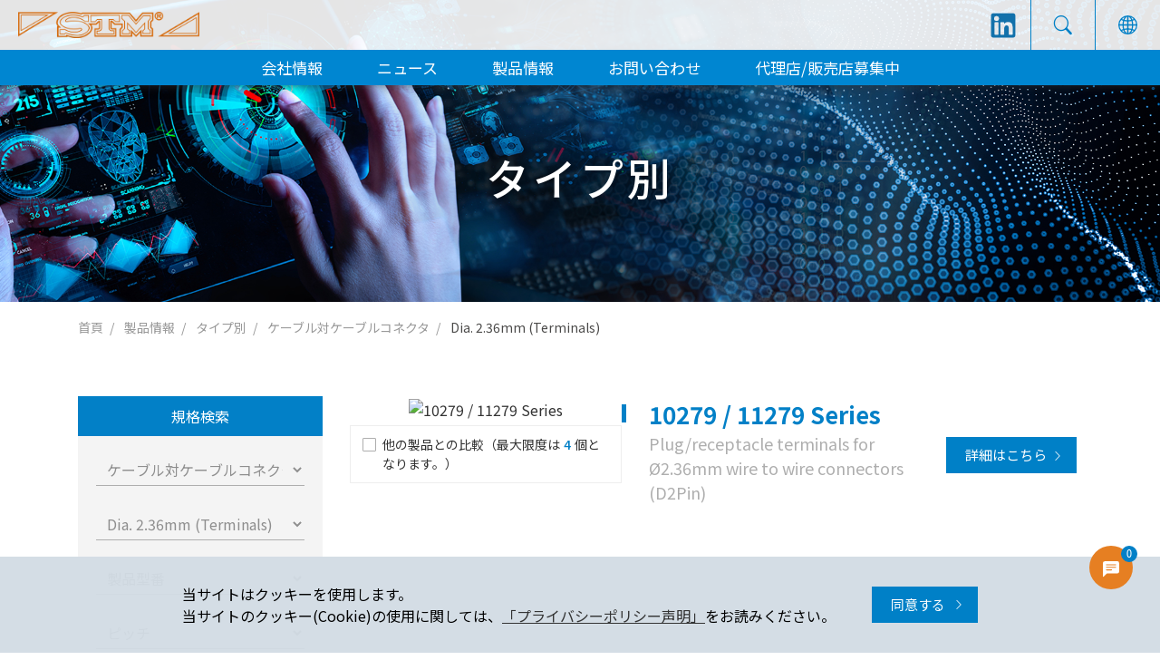

--- FILE ---
content_type: text/html; charset=utf-8
request_url: https://www.stm.com.tw/jp/product_list7_67_0.htm
body_size: 12194
content:

<!DOCTYPE html>
<html zh-Hant-TW>
<head>

<title>信盛精工株式会社</title>
<meta charset="utf-8">
<meta http-equiv="X-UA-Compatible" content="IE=edge,chrome=1" >
<meta name="viewport" content="width=device-width, initial-scale=1.0" />
<meta name="description" content="当社はずっと革新的な開発実力で注目されます。これから、我々はお客様の要望に応えて、ウィン ウィンの協力関係を構築し、完備の得策を提供し、当社自身の競争力を創造します。革新、迅速さと永続経営の理念をもって顧客のために全力を尽くします。" />
<meta name="keywords" content="信盛,STM コネクタ,コネクタ,FFC/FPCコネクタ,LVDSコネクタ" />
<meta name="robots" content="all" />
<meta itemprop="name" content="信盛精工株式会社">
<meta itemprop="image" content="https://www.stm.com.tw/images/default/default.jpg">
<meta property="og:site_name" content="信盛精工株式会社" />
<meta property="og:url" content="https://www.stm.com.tw/" />
<meta property="og:type" content="website" />
<meta property="og:title" content="信盛精工株式会社" />
<meta property="og:description" content="当社はずっと革新的な開発実力で注目されます。これから、我々はお客様の要望に応えて、ウィンウィンの協力関係を構築し、完備の得策を提供し、当社自身の競争力を創造します。革新、迅速さと永続経営の理念をもって顧客のために全力を尽くします。" />
<meta property="og:image" content="https://www.stm.com.tw/images/default/default.jpg" />
<link rel="image_src" type="image/jpeg" href="https://www.stm.com.tw/images/default/default.jpg" />
<link rel="shortcut icon" href="https://www.stm.com.tw/favicon.ico?1768606777" type="image/x-icon" />

<script type="application/ld+json">
null</script>
<script src="../js/jquery-3.5.1.min.js"></script>
<script src="../js/lazyload.min.js"></script>
<link href="../js/bootstrap/bootstrap.min.css" rel="stylesheet">
<link href="../css/style.css?ver=1731029622" rel="stylesheet">

<link rel="stylesheet" href="https://use.fontawesome.com/releases/v5.15.3/css/all.css">

<div id="fb-root"></div>
<script async defer crossorigin="anonymous" src="https://connect.facebook.net/zh_TW/sdk.js#xfbml=1&version=v10.0" nonce="MV5T3Nxf"></script>

<script src='https://www.google.com/recaptcha/api.js?hl=ja'></script>

<!-- Google tag (gtag.js) -->
<script async src="https://www.googletagmanager.com/gtag/js?id=G-NHKNV2618G"></script>
<script>
  window.dataLayer = window.dataLayer || [];
  function gtag(){dataLayer.push(arguments);}
  gtag('js', new Date());

  gtag('config', 'G-NHKNV2618G');
</script><link href="../css/style_jp.css?ver=1731029622" rel="stylesheet"></head>

<body  >
<nav class="navbar fixed-top navbar-expand-lg flex-wrap">
	<div class="nav-top d-flex align-items-center">
		<a class="navbar-brand d-flex align-items-center" href="./" title="信盛精工株式会社">
			<img src="../images/all/logo19.png" class="img-fluid logo-img01" alt="信盛精工株式会社">
			<img src="../images/all/logo18.png" class="img-fluid logo-img02 transi" alt="信盛精工株式会社">
		</a>
		<div class="nav-top-right d-flex align-items-center">
			<ul class="social-box">
				<!-- <li class="fb"><a href="#"><img src="../images/all/facebook.png" class="img-fluid" alt="臉書"></a></li>
				<li class="yt"><a href="#"><img src="../images/all/youtube.png" class="img-fluid" alt="臉書"></a></li>
				<li class="tw"><a href="#"><img src="../images/all/twitter.png" class="img-fluid" alt="臉書"></a></li>
				<li class="we"><a href="#"><img src="../images/all/wechat.png" class="img-fluid" alt="臉書"></a></li> -->
				<li class="link"><a href="https://www.linkedin.com/company/75576882/admin/" rel="noopener noreferrer" target="_blank" title="linkdein"><img src="../images/all/linkedin.png" alt="linkdein" class="img-fluid"></a></li>
			</ul>
			
                        <div class="all-site-search transi">
				<script language="JavaScript" type="text/JavaScript">
                function schForm_keyword(){
					var strKey = $("#strKey").val();
					
                    MSG = "";
                    if ( strKey == "" ){
                        MSG = "製品検索をご入力くださいませ。\n";
                    }
            
                    if ( MSG == "" ){
                        $('#keyword_search').attr('action', 'keyword_search0.htm');
                        $("#keyword_search").submit();
                         
                    } else {
                        alert(MSG);
                        return false;
                    }
                }
                </script>
                <form id="keyword_search" name="keyword_search" action="" method="post" class="d-flex align-items-center">
					<div class="all-site-search-form">
						<input name="strKey" id="strKey" type="text" value="" onKeyDown="if(event.keyCode==13){schForm_keyword();}" placeholder="製品検索...">
						<button type="button" onclick="schForm_keyword();"><i class="bi bi-search"></i></button>
					</div>
					<div class="all-site-search-btn transi" onclick="$(this).parent().parent().addClass('open');"><i class="bi bi-search"></i></div>
					<button type="reset" class="all-site-search-x transi" onclick="$(this).parent().parent().removeClass('open');"><i class="bi bi-x"></i></button>
				</form>
			</div>
                        
			<div class="lan-box transi">
				<svg xmlns="https://www.w3.org/2000/svg" width="16" height="16" fill="currentColor" class="bi bi-globe2" viewBox="0 0 16 16">
				<path d="M0 8a8 8 0 1 1 16 0A8 8 0 0 1 0 8zm7.5-6.923c-.67.204-1.335.82-1.887 1.855-.143.268-.276.56-.395.872.705.157 1.472.257 2.282.287V1.077zM4.249 3.539c.142-.384.304-.744.481-1.078a6.7 6.7 0 0 1 .597-.933A7.01 7.01 0 0 0 3.051 3.05c.362.184.763.349 1.198.49zM3.509 7.5c.036-1.07.188-2.087.436-3.008a9.124 9.124 0 0 1-1.565-.667A6.964 6.964 0 0 0 1.018 7.5h2.49zm1.4-2.741a12.344 12.344 0 0 0-.4 2.741H7.5V5.091c-.91-.03-1.783-.145-2.591-.332zM8.5 5.09V7.5h2.99a12.342 12.342 0 0 0-.399-2.741c-.808.187-1.681.301-2.591.332zM4.51 8.5c.035.987.176 1.914.399 2.741A13.612 13.612 0 0 1 7.5 10.91V8.5H4.51zm3.99 0v2.409c.91.03 1.783.145 2.591.332.223-.827.364-1.754.4-2.741H8.5zm-3.282 3.696c.12.312.252.604.395.872.552 1.035 1.218 1.65 1.887 1.855V11.91c-.81.03-1.577.13-2.282.287zm.11 2.276a6.696 6.696 0 0 1-.598-.933 8.853 8.853 0 0 1-.481-1.079 8.38 8.38 0 0 0-1.198.49 7.01 7.01 0 0 0 2.276 1.522zm-1.383-2.964A13.36 13.36 0 0 1 3.508 8.5h-2.49a6.963 6.963 0 0 0 1.362 3.675c.47-.258.995-.482 1.565-.667zm6.728 2.964a7.009 7.009 0 0 0 2.275-1.521 8.376 8.376 0 0 0-1.197-.49 8.853 8.853 0 0 1-.481 1.078 6.688 6.688 0 0 1-.597.933zM8.5 11.909v3.014c.67-.204 1.335-.82 1.887-1.855.143-.268.276-.56.395-.872A12.63 12.63 0 0 0 8.5 11.91zm3.555-.401c.57.185 1.095.409 1.565.667A6.963 6.963 0 0 0 14.982 8.5h-2.49a13.36 13.36 0 0 1-.437 3.008zM14.982 7.5a6.963 6.963 0 0 0-1.362-3.675c-.47.258-.995.482-1.565.667.248.92.4 1.938.437 3.008h2.49zM11.27 2.461c.177.334.339.694.482 1.078a8.368 8.368 0 0 0 1.196-.49 7.01 7.01 0 0 0-2.275-1.52c.218.283.418.597.597.932zm-.488 1.343a7.765 7.765 0 0 0-.395-.872C9.835 1.897 9.17 1.282 8.5 1.077V4.09c.81-.03 1.577-.13 2.282-.287z"/>
				</svg>
			</div>
			<button class="navbar-toggler transi" type="button">
				<span class="navbar-toggler-icon transi"></span>
				<span class="navbar-toggler-icon transi"></span>
				<span class="navbar-toggler-icon transi"></span>
			</button>
		</div>
	</div>
	<div class="nav-slide-box w-100">
		<div class="nav-slide nav-slide-01">
			<div class=" navbar-collapse">
				
				<ul class="navbar-nav m-auto">
					<li class="nav-item nav-drop nav-drop-ez nav-drop01">
						<a class="nav-link " href="javascript:;" title="会社情報">会社情報</a>
						<ul class="dropdown-content nav-drop-box">
							<li>
								<a href="about.htm" title="会社情報">会社情報</a>
							</li>
							<li>
								<a href="history.htm" title="会社沿革">会社沿革</a>
							</li>
							<li class="subHover" >
								<a href="vision.htm" class="subHover-title" title="企業ビジョン">企業ビジョン</a>

								<span class="subHover-btn" ><i class="bi bi-chevron-down"></i></span>
								
								<ol class="nav-drop-box-sub">
									<li><a href="society.htm" title="CSR情報">CSR情報</a></li>
									<li><a href="policy.htm" title="環境管理/労働安全衛生政策">環境管理/労働安全衛生政策</a></li>
									<li><a href="report.htm" title="サステナビリティレポート">サステナビリティレポート</a></li>
									<li><a href="energy-policy.htm" title="エネルギー政策">エネルギー政策</a></li>
								</ol>

							</li>
							<li>
								<a href="global.htm" title="拠点">拠点</a>
							</li>
														<li>
								<a href="privacy.htm" title="プライバシーポリシー声明">プライバシーポリシー声明</a>
							</li>
							
						</ul>
					</li>
					<li class="nav-item">
						<a class="nav-link" href="news.htm" title="ニュース">ニュース</a>
					</li>
					<li class="nav-item nav-drop nav-drop02">
						<a class="nav-link" href="javascript:;" title="製品情報">製品情報</a>

						<div class="nav-pro-left-pc nav-pro-left tab pro-mo-nav nav-drop-box ">
							<div class="tablinks nav-pro-left-info transi" onmouseover="openCity(event, 'pro-application')">
								<a href="applications_sort.htm">用途別</a>
							</div>
							<div class="tablinks nav-pro-left-info transi" onmouseover="openCity(event, 'pro-introduction')">
								<a href="product_sort.htm">タイプ別</a>
							</div>
						</div>	
						<div class="nav-pro-left-sm nav-pro-left tab pro-mo-nav nav-drop-box">
							<div class="nav-pro-left-info transi" >
								<a href="applications_sort.htm">用途別</a>
							</div>
							<div class="nav-pro-left-info transi">
								<a href="product_sort.htm">タイプ別</a>
							</div>
						</div>	

						<div class="nav-more-box pro-box nav-drop-box">
															<div class="nav-more-back pro-back"><i class="bi bi-chevron-left"></i> 戻る</div>
							  
							<div class="pro-nav-container d-flex">
								<div class="nav-pro-left tab">
									<div class="tablinks nav-pro-left-info active" onmouseover="openCity(event, 'pro-application')">
										<a href="applications_sort.htm">用途別<i class="bi bi-chevron-right"></i></a>
									</div>
									<div class="tablinks nav-pro-left-info" onmouseover="openCity(event, 'pro-introduction')">
										<a href="product_sort.htm">タイプ別<i class="bi bi-chevron-right"></i></a>
									</div>
								</div>	
								<div class="nav-pro-right ">
                                                                        <ul id="pro-application" class="tabcontent" style="display:block">
                                                                            <li class="d-flex">
                                            <p class="pro-sort-p">
                                            <a href="applications14_0.htm" title="パソコン" class="transi">パソコン</a>
                                            </p>
                                            <figure>
                                                <img src="../Upload/202108/dbclass1_2021082120020101.jpg" class="img-fluid" alt="パソコン">
                                            </figure>
                                        </li>
                                                                            <li class="d-flex">
                                            <p class="pro-sort-p">
                                            <a href="applications15_0.htm" title="自動車" class="transi">自動車</a>
                                            </p>
                                            <figure>
                                                <img src="../Upload/202111/dbclass1_2021111818055201.jpg" class="img-fluid" alt="自動車">
                                            </figure>
                                        </li>
                                                                            <li class="d-flex">
                                            <p class="pro-sort-p">
                                            <a href="applications16_0.htm" title="車載用照明" class="transi">車載用照明</a>
                                            </p>
                                            <figure>
                                                <img src="../Upload/202108/dbclass1_2021082120014801.jpg" class="img-fluid" alt="車載用照明">
                                            </figure>
                                        </li>
                                                                            <li class="d-flex">
                                            <p class="pro-sort-p">
                                            <a href="applications18_0.htm" title="スマ－ト家電" class="transi">スマ－ト家電</a>
                                            </p>
                                            <figure>
                                                <img src="../Upload/202111/dbclass1_2021111818063201.jpg" class="img-fluid" alt="スマ－ト家電">
                                            </figure>
                                        </li>
                                                                            <li class="d-flex">
                                            <p class="pro-sort-p">
                                            <a href="applications19_0.htm" title="産業用機器/loT" class="transi">産業用機器/loT</a>
                                            </p>
                                            <figure>
                                                <img src="../Upload/202111/dbclass1_2021111818064801.jpg" class="img-fluid" alt="産業用機器/loT">
                                            </figure>
                                        </li>
                                                                            <li class="d-flex">
                                            <p class="pro-sort-p">
                                            <a href="applications20_0.htm" title="ネットワーク通信" class="transi">ネットワーク通信</a>
                                            </p>
                                            <figure>
                                                <img src="../Upload/202111/dbclass1_2021111818070601.jpg" class="img-fluid" alt="ネットワーク通信">
                                            </figure>
                                        </li>
                                                                            <li class="d-flex">
                                            <p class="pro-sort-p">
                                            <a href="applications50_0.htm" title="自動化装置" class="transi">自動化装置</a>
                                            </p>
                                            <figure>
                                                <img src="../Upload/202410/dbclass1_2024100914064801.jpg" class="img-fluid" alt="自動化装置">
                                            </figure>
                                        </li>
                                                                            <li class="d-flex">
                                            <p class="pro-sort-p">
                                            <a href="applications53_0.htm" title="新しいエネルギー" class="transi">新しいエネルギー</a>
                                            </p>
                                            <figure>
                                                <img src="../Upload/202410/dbclass1_2024100913525301.jpg" class="img-fluid" alt="新しいエネルギー">
                                            </figure>
                                        </li>
                                                                            <li class="d-flex">
                                            <p class="pro-sort-p">
                                            <a href="applications54_0.htm" title="オートバイとバイク" class="transi">オートバイとバイク</a>
                                            </p>
                                            <figure>
                                                <img src="../Upload/202410/dbclass1_2024100913470401.jpg" class="img-fluid" alt="オートバイとバイク">
                                            </figure>
                                        </li>
                                    									</ul>
                                                                        
                                    									<ul id="pro-introduction" class="tabcontent">
                                    										<li class="d-flex">
											<p class="pro-sort-p">
                                            <a href="product4_0.htm" title="I/O コネクタ" class="transi">I/O コネクタ</a>
                                            </p>
											                                            <figure>
												<img src="../Upload/202111/dbclass1_2021111818372901.jpg" class="img-fluid" alt="I/O コネクタ">
											</figure>
                                            										</li>
                                    										<li class="d-flex">
											<p class="pro-sort-p">
                                            <a href="product5_0.htm" title="基板対基板コネクタ" class="transi">基板対基板コネクタ</a>
                                            </p>
											                                            <figure>
												<img src="../Upload/202111/dbclass1_2021111818374601.jpg" class="img-fluid" alt="基板対基板コネクタ">
											</figure>
                                            										</li>
                                    										<li class="d-flex">
											<p class="pro-sort-p">
                                            <a href="product6_0.htm" title="FPC/FFC用コネクタ" class="transi">FPC/FFC用コネクタ</a>
                                            </p>
											                                            <figure>
												<img src="../Upload/202111/dbclass1_2021111818380401.jpg" class="img-fluid" alt="FPC/FFC用コネクタ">
											</figure>
                                            										</li>
                                    										<li class="d-flex">
											<p class="pro-sort-p">
                                            <a href="product7_0.htm" title="ケーブル対ケーブルコネクタ" class="transi">ケーブル対ケーブルコネクタ</a>
                                            </p>
											                                            <figure>
												<img src="../Upload/202111/dbclass1_2021111818382001.jpg" class="img-fluid" alt="ケーブル対ケーブルコネクタ">
											</figure>
                                            										</li>
                                    										<li class="d-flex">
											<p class="pro-sort-p">
                                            <a href="product8_0.htm" title="基板対ケーブルコネクタ" class="transi">基板対ケーブルコネクタ</a>
                                            </p>
											                                            <figure>
												<img src="../Upload/202111/dbclass1_2021111818383501.jpg" class="img-fluid" alt="基板対ケーブルコネクタ">
											</figure>
                                            										</li>
                                    										<li class="d-flex">
											<p class="pro-sort-p">
                                            <a href="product9_0.htm" title="電源用コネクタ" class="transi">電源用コネクタ</a>
                                            </p>
											                                            <figure>
												<img src="../Upload/202111/dbclass1_2021111818385001.jpg" class="img-fluid" alt="電源用コネクタ">
											</figure>
                                            										</li>
                                    										<li class="d-flex">
											<p class="pro-sort-p">
                                            <a href="product_list10_0_0.htm" title="高頻用コネクタ" class="transi">高頻用コネクタ</a>
                                            </p>
											                                            <figure>
												<img src="../Upload/202111/dbclass1_2021111818390601.jpg" class="img-fluid" alt="高頻用コネクタ">
											</figure>
                                            										</li>
                                    										<li class="d-flex">
											<p class="pro-sort-p">
                                            <a href="product11_0.htm" title="防水型コネクタ" class="transi">防水型コネクタ</a>
                                            </p>
											                                            <figure>
												<img src="../Upload/202111/dbclass1_2021111818392101.jpg" class="img-fluid" alt="防水型コネクタ">
											</figure>
                                            										</li>
                                    										<li class="d-flex">
											<p class="pro-sort-p">
                                            <a href="product12_0.htm" title="信号伝送用コネクタ" class="transi">信号伝送用コネクタ</a>
                                            </p>
											                                            <figure>
												<img src="../Upload/202111/dbclass1_2021111818393501.jpg" class="img-fluid" alt="信号伝送用コネクタ">
											</figure>
                                            										</li>
                                    										<li class="d-flex">
											<p class="pro-sort-p">
                                            <a href="product49_0.htm" title="スイッチの種類" class="transi">スイッチの種類</a>
                                            </p>
											                                            <figure>
												<img src="../Upload/202410/dbclass1_2024100914072001.jpg" class="img-fluid" alt="スイッチの種類">
											</figure>
                                            										</li>
                                    										<li class="d-flex">
											<p class="pro-sort-p">
                                            <a href="product13_0.htm" title="その他" class="transi">その他</a>
                                            </p>
											                                            <figure>
												<img src="../Upload/202410/dbclass1_2024100914074001.jpg" class="img-fluid" alt="その他">
											</figure>
                                            										</li>
                                    										<li class="d-flex">
											<p class="pro-sort-p">
                                            <a href="product51_0.htm" title="トラックコネクタ" class="transi">トラックコネクタ</a>
                                            </p>
											                                            <figure>
												<img src="../Upload/202410/dbclass1_2024100914114501.jpg" class="img-fluid" alt="トラックコネクタ">
											</figure>
                                            										</li>
                                    										<li class="d-flex">
											<p class="pro-sort-p">
                                            <a href="product55_0.htm" title="基板対電線コネクタ" class="transi">基板対電線コネクタ</a>
                                            </p>
											                                            <figure>
												<img src="../Upload/202410/dbclass1_2024100914122901.jpg" class="img-fluid" alt="基板対電線コネクタ">
											</figure>
                                            										</li>
                                    										<li class="d-flex">
											<p class="pro-sort-p">
                                            <a href="product56_0.htm" title="冷却タイプ" class="transi">冷却タイプ</a>
                                            </p>
											                                            <figure>
												<img src="../Upload/202410/dbclass1_2024100914124501.jpg" class="img-fluid" alt="冷却タイプ">
											</figure>
                                            										</li>
                                    										<li class="d-flex">
											<p class="pro-sort-p">
                                            <a href="product57_0.htm" title="エアコネクタ" class="transi">エアコネクタ</a>
                                            </p>
											                                            <figure>
												<img src="../Upload/202410/dbclass1_2024100914130101.jpg" class="img-fluid" alt="エアコネクタ">
											</figure>
                                            										</li>
                                    									</ul>
                                    								</div>
							</div>
						</div>
					</li>
					<li class="nav-item nav-drop nav-drop-ez nav-drop03">
						<a class="nav-link " href="javascript:;" title="お問い合わせ">お問い合わせ</a>
												<ul class="dropdown-content nav-drop-box">
							<li>
								<a href="inquiry.htm" title="製品のお問い合わせ">製品のお問い合わせ<span class="inq-nu en" id="inquiry_qty2">0</span></a>
							</li>
							
							<li>
								<a href="contact.htm" title="お問い合わせ">お問い合わせ</a>
							</li>
							<li>
								<a href="recruitment.htm" title="採用情報">採用情報</a>
							</li>
					
						</ul>
					</li>
					<li class="nav-item">
						<a class="nav-link" href="agent.htm" title="代理店/販売店募集中">代理店/販売店募集中</a>
					</li>
				</ul>
                
								<div class="all-site-search transi">
					<script language="JavaScript" type="text/JavaScript">
                    function schForm_keyword2(){
                        var strKey = $("#strKey2").val();
                        
                        MSG = "";
                        if ( strKey == "" ){
                            MSG = "製品検索をご入力くださいませ。\n";
                        }
                
                        if ( MSG == "" ){
                            $('#keyword_search2').attr('action', 'keyword_search0.htm');
                            $("#keyword_search2").submit();
                             
                        } else {
                            alert(MSG);
                            return false;
                        }
                    }
                    </script>
					<form id="keyword_search2" name="keyword_search2" action="" method="post" class="d-flex align-items-center">
						<div class="all-site-search-form">
							<input name="strKey2" id="strKey2" type="text" value="" onKeyDown="if(event.keyCode==13){schForm_keyword2();}" placeholder="製品検索...">
							<button type="button" onclick="schForm_keyword2();"><i class="bi bi-search"></i></button>
						</div>
						<div class="all-site-search-btn transi" onclick="$(this).parent().parent().addClass('open');"><i class="bi bi-search"></i></div>
						<button type="reset" class="all-site-search-x transi" onclick="$(this).parent().parent().removeClass('open');"><i class="bi bi-x"></i></button>
					</form>
				</div>
				
				<ul class="social-box">
					<li class="link"><a href="https://www.linkedin.com/company/75576882/admin/" rel="noopener noreferrer" target="_blank" title="linkdein"><img src="../images/all/linkedin.png" alt="linkdein" class="img-fluid"></a></li>
				</ul>
			</div>
		</div>
		<div class="nav-slide nav-slide-02 transi">
			<ul>
				<li><a href="../tc/">繁體中文</a></li>
				<li><a href="../sc/">简体中文</a></li>
				<li><a href="../en/">English</a></li>
				<li><a href="../jp/">日本語</a></li>
			</ul>
		</div>
	</div>
</nav>	<div class="inner-banner">
		<figure><img src="../images/banner/p3.jpg?20210728" alt="" class="img-fluid"></figure>
			
			<div class="inner-banner-title">
				<h1>タイプ別</h1>
			</div>
			
        
	</div>
<noscript>抱歉！您的瀏覽器不支援Javascript，有部份功能將無法正常執行。</noscript><nav class="breadCrumbs-block clearfix">
    <div class="container">
        <ul class="breadCrumbs">
            <li class="item"><a href="./">首頁</a></li>
            <li class="item"><a href="javascript:;">製品情報</a></li>
            
                        <li class="item"><a href="product_sort.htm">タイプ別</a></li>
			            <li class="item "><a href="product7_0.htm">ケーブル対ケーブルコネクタ</a></li>
			            <li class="item active"><a href="javascript:;">Dia. 2.36mm (Terminals)</a></li>
			        </ul>
    </div>
</nav>
<section class="wrapper pb-0product-page">
    <div class="container">
        <div class="clearfix product-page-box">
        
            <div class="type-filter">
    <p class="type-filter-title">
        <!--<span>ケーブル対ケーブルコネクタ</span> -->
        <span>規格検索</span><i class="bi bi-chevron-down"></i>
    </p>
	<script language="JavaScript" type="text/JavaScript">
    function schForm_spec(){
        MSG = "";
        /*if ( strKey == "" ){
            MSG = "製品検索をご入力くださいませ。\n";
		}*/

        if ( MSG == "" ){
            $('#spec_search').attr('action', 'search0.htm');
            $("#spec_search").submit();
             
        } else {
            alert(MSG);
            return false;
        }
    }
    </script>
    <form id="spec_search" name="spec_search" action="" method="post">
        <div class="filter-item">
        	            <select name="Class1" id="Class1" class="select-box" onchange="show_pr_c2(this.options[this.selectedIndex].value,0);show_pin(this.options[this.selectedIndex].value,0,0);show_colum(this.options[this.selectedIndex].value);">
                <option value="">-- 製品 --</option>
				                <option value="4" >I/O コネクタ</option>
				                <option value="5" >基板対基板コネクタ</option>
				                <option value="6" >FPC/FFC用コネクタ</option>
				                <option value="7" selected="selected">ケーブル対ケーブルコネクタ</option>
				                <option value="8" >基板対ケーブルコネクタ</option>
				                <option value="9" >電源用コネクタ</option>
				                <option value="10" >高頻用コネクタ</option>
				                <option value="11" >防水型コネクタ</option>
				                <option value="12" >信号伝送用コネクタ</option>
				                <option value="49" >スイッチの種類</option>
				                <option value="13" >その他</option>
				                <option value="51" >トラックコネクタ</option>
				                <option value="55" >基板対電線コネクタ</option>
				                <option value="56" >冷却タイプ</option>
				                <option value="57" >エアコネクタ</option>
				            </select>
        </div>
        
        <div class="filter-item" id="Class2_box">
        </div>

        <div class="filter-item" id="pin_box">
        </div>
        
        <div id="colum_box">
        </div>
                    <a href="javascript:;" onclick="schForm_spec();" class="btn-style btn-style-border transi">検索</a>
          
        
    </form>
</div>

            
            
            <div class="pro-list"> 
            	
                                
				                <div class="pro-list-box">
                    <div class="pro-item d-flex flex-wrap">
                        <div class="pro-list-pic">
                        	<a href="product_detail84_0_0_1.htm" title="10279 / 11279 Series">
                            <figure> <img src="../Upload/202206/product_2022060913085801.jpg" alt="10279 / 11279 Series" class="img-fluid transi"> </figure>
                            </a>
                                                        <div class="compare-select transi">
                                <input type="checkbox" class="lookstyle uncheck" id="cp_84" onClick="compare1('add',7,84);" >
                                <label for="cp_84">他の製品との比較（最大限度は<span class="color-b">4</span>個となります。）</label>
                                <input name="p_photo_84" type="hidden" id="p_photo_84" value="../Upload/202206/product_2022060913085801.jpg" />
                                <input name="p_name_84" type="hidden" id="p_name_84" value="10279 / 11279 Series" />
                                                                <input name="p_c2_name_84" type="hidden" id="p_c2_name_84" value="Dia. 2.36mm (Terminals)" />
                                                                <input name="p_url_84" type="hidden" id="p_url_84" value="product_detail84_0_0_1.htm" />
                            </div>
                                                    </div>
                        <article class="pro-info">
                            <div class="pro-info-name">
                                                                <p class="pro-modal">10279 / 11279 Series</p>
                                <p class="pro-name">Plug/receptacle terminals for Ø2.36mm wire to wire connectors (D2Pin)</p>
                            </div>
                            <div class="pro-des">
                            	                            </div>
                        </article>
                        <div class="pro-list-btn align-self-center">
                        	                            <a href="product_detail84_0_0_1.htm" class="btn-style btn-style-fill transi">詳細はこちら<i class="bi bi-chevron-right"></i></a>
                        </div>
                    </div>
                </div>
                <!-- pro-list-box -->
				            </div>
        </div>
        <nav class="text-center page-number">
    <div class="number">
        <ul class="pagination">
			        </ul>
    </div>
</nav>
    </div>
            <div class="pro-stick-outer comparison-stick transi clearfix" id="comparison_box">
        <div class="open-comparison">
        	<span class="comparison-btn" 
            data-comparison="比較項目を折り畳む。"            data-comparison="收合比較項目" 
            id="comparison_btn1">
			比較項目をチェックする。<br><span><b id="compare_count"></b>のアイテムが選択されました、<br>あと<b id="last_count">4</b>のアイテムが選択されます。</span>            <i class="bi bi-chevron-right"></i></span>
        </div>
        <div class="comparison">
            <div class="">
                <div class="comparison-top">
                	<span>ケーブル対ケーブルコネクタ</span>
					<p>ただいま<b id="compare_count2"></b>のアイテムが選択されました。</p>                </div>
                <ul id="compare_box" class="comparison-list">
				                </ul>
                <div class="tool-fixed">
                	<a href="javascript:;" onClick="compare2();" class="btn-style btn-style-fill transi">比較を行う<i class="bi bi-chevron-right"></i></a> 
                    <a href="javascript:;" onclick="compare1_del2();" class="btn-style btn-style-border transi" id="compare-remove">全部削除</a>
                    <!-- <a href="product.php" class="btn-style btn-style-border transi">回上一頁</a> --> 
                </div>
            </div>
        </div>
    </div>
        
</section>
<script src="../js/jquery.cookie.js" type="text/javascript"></script>
<footer>
	<div class="container">
		<div class="footer-global">
			<div class="global-box">
				<p class="global-branch">本社</p>
				<stronge class="global-company">Sin Sheng Terminal & Machine Inc.</stronge>
				<ul class="global-info">
					<li><a href="https://goo.gl/maps/fhD22qYR9agpRZEY6" target="_blank" rel="noopener noreferrer" title="Google map"><i class="fas fa-map-marker-alt"></i> No. 301 Tandi Road, Gangshan District, 820113 Kaohsiung City, Taiwan</a></li>
					<li class="mail"><a href="mailto:allen@stm.com.tw" title="e-mail"><i class="fas fa-envelope"></i> allen@stm.com.tw</a></li>
					<li><a href="tel:88676283172" title="phone"><i class="fas fa-phone"></i>+886-7-6283172</a></li>
					<li><i class="fas fa-fax"></i>+886-7-6282063</li>
				</ul>
			</div>
			<div class="global-box">
				<p class="global-branch">台北営業所</p>
				<stronge class="global-company">Sin Sheng Terminal & Machine Inc.</stronge>
				<ul class="global-info">
					<li><a href="https://goo.gl/maps/qSP87Pb2Ysegndw4A" target="_blank" rel="noopener noreferrer" title="Google map"><i class="fas fa-map-marker-alt"></i> Floor 6-1, No.103, Ruihu Street, Neihu District, 114669 Taipei City, Taiwan</a></li>
					<li class="mail"><a href="mailto:tpdpts2@stm.com.tw" title="台湾 e-mail"><i class="fas fa-envelope"></i>台北 : tpdpts2@stm.com.tw</a></li>

					<li class="mail"><a href="mailto:michelle@stm.com.tw" title="海外営業課 e-mail"><i class="fas fa-envelope"></i>海外営業課 : michelle@stm.com.tw</a></li>

					<li><a href="tel:886287519922" title="phone"><i class="fas fa-phone"></i>+886-2-87519922</a></li>

					<li><i class="fas fa-fax"></i>+886-2-87519911</li>
				</ul>
			</div>
			<div class="global-box">
				<p class="global-branch">蘇州工場</p>
				<stronge class="global-company">Sin Sheng Technology & Manufacturer (SuZhou) Inc.</stronge>
				<ul class="global-info">
					<li><a href="https://goo.gl/maps/j7LsWuFNrV1DxufH8" target="_blank" rel="noopener noreferrer" title="Google map"><i class="fas fa-map-marker-alt"></i> No.1 Huguang Road, Zhangpu Town, Kunshan City, Jiangsu Province, China</a></li>
					<li class="mail"><a href="mailto:saleszu2@stm.com.tw" title="e-mail"><i class="fas fa-envelope"></i> saleszu2@stm.com.tw</a></li>
					<li><a href="tel:8651282627890" title="phone"><i class="fas fa-phone"></i>+86-512-82627890</a></li>
					<li><i class="fas fa-fax"></i>+86-512-82627891</li>
				</ul>
			</div>
		</div>
		<div class="copyright">
            Copyright &copy; 2021 Sin Sheng Terminal & Machine Inc. All Rights Reserved. &nbsp; 
            
        </div>
	</div>
</footer>
<div id="goTop">↑</div>
<div class="cookiesBox" style="display: none;" id="cookiesBox">
	<span>
		当サイトはクッキーを使用します。<br>
		当サイトのクッキー(Cookie)の使用に関しては、<a href="privacy.htm" target="_blank" rel="noopener noreferrer">「プライバシーポリシー声明」</a>をお読みください。
	</span>
	<div class="btn_cookies">
		<a href="javascript:agree(1);" class="btn-style btn-style-fill btn-style-s transi">同意する <i class="bi bi-chevron-right"></i></a>
	</div>
</div>
<!-- <div class="warning" style="opacity:0">
	<div class="off">閉鎖
	<svg width="1em" height="1em" viewBox="0 0 16 16" class="bi bi-x" fill="currentColor" xmlns="https://www.w3.org/2000/svg">
		<path fill-rule="evenodd" d="M4.646 4.646a.5.5 0 0 1 .708 0L8 7.293l2.646-2.647a.5.5 0 0 1 .708.708L8.707 8l2.647 2.646a.5.5 0 0 1-.708.708L8 8.707l-2.646 2.647a.5.5 0 0 1-.708-.708L7.293 8 4.646 5.354a.5.5 0 0 1 0-.708z"/>
		</svg>
	</div>
	<p>最高のブラウジング品質を得るには、GoogleChromeブラウザを使用してください</p>
</div> -->

<div id="toast">
    <div id="img"><i class="bi bi-check2-circle"></i></div>
    <div id="desc">ご選択の製品はお問い合わせ一覧を入れました。</div>
</div>

<a href="inquiry.htm" class="inquiry-box-link" title="查看洽詢車">
  <span class="inq-nu en" id="inquiry_qty1">0</span>
  <div class="inquiry-box transi">
    <i>
		<svg xmlns="https://www.w3.org/2000/svg" width="16" height="16" fill="currentColor" class="bi bi-chat-left-text-fill" viewBox="0 0 16 16">
		<path d="M0 2a2 2 0 0 1 2-2h12a2 2 0 0 1 2 2v8a2 2 0 0 1-2 2H4.414a1 1 0 0 0-.707.293L.854 15.146A.5.5 0 0 1 0 14.793V2zm3.5 1a.5.5 0 0 0 0 1h9a.5.5 0 0 0 0-1h-9zm0 2.5a.5.5 0 0 0 0 1h9a.5.5 0 0 0 0-1h-9zm0 2.5a.5.5 0 0 0 0 1h5a.5.5 0 0 0 0-1h-5z"/>
		</svg>
	</i>
  </div>
</a>


<script type="text/javascript">
	$(document).ready(function(){
		if($.cookie('show_cookie')!='Y'){
		$("#cookiesBox").show();
		}
	});
	console.log($.cookie('show_cookie'));

	function agree(num){
		if(num==1){
			$.cookie('show_cookie', 'Y');
		}
		$("#cookiesBox").hide();
	}
</script>
<script src="../js/bootstrap/bootstrap.min.js"></script>
<script src="../js/script.js"></script>

<link href="../css/bootstrap-icons.css" rel="stylesheet">
<!--slick.js-->
<link rel="stylesheet" href="../js/slick/slick.css">
<link rel="stylesheet" href="../js/slick/slick-theme.css">
<script src="../js/slick/slick.min.js"></script>
<!--owl.carousel.js-->
<link rel="stylesheet" href="../js/owlcarousel/owl.carousel.min.css">
<link rel="stylesheet" href="../js/owlcarousel/owl.theme.default.min.css">
<script src="../js/owlcarousel/owl.carousel.min.js"></script>

<link rel="preconnect" href="https://fonts.gstatic.com">
<link href="https://fonts.googleapis.com/css2?family=Noto+Sans+TC:wght@100;300;400;500;700&display=swap" rel="stylesheet">



<link href="../js/wow/animate.css" rel="stylesheet">
<script src="../js/wow/wow.min.js"></script>
<script>
if (!(/msie [6|7|8|9]/i.test(navigator.userAgent))){
	new WOW().init();
};
</script>
<!--[if lt IE 9]>
<script src="assets/html5shiv.min.js"></script>
<script src="assets/respond.min.js"></script>
<![endif]-->
<script type="text/javascript">
//判斷瀏覽器是否為IE包含 Edge，並跳出提示窗
function DetectIsIE() {
    var ua = window.navigator.userAgent;

    var msie = ua.indexOf('MSIE ');
    if (msie > 0) {
        // 回傳版本 <=10 的版本
        return parseInt(ua.substring(msie + 5, ua.indexOf('.', msie)), 10);
    }

    var trident = ua.indexOf('Trident/');
    if (trident > 0) {
        // 回傳版本 >=11 的版本
        var rv = ua.indexOf('rv:');
        return parseInt(ua.substring(rv + 3, ua.indexOf('.', rv)), 10);
    }

    var edge = ua.indexOf('Edge/');
    if (edge > 0) {
        // 判斷Edge
        return parseInt(ua.substring(edge + 5, ua.indexOf('.', edge)), 10);
    }

    // other browser
    return false;
}

var q = DetectIsIE();

if (q != false) {
	//是IE 包含 Edge
    $(function (){
    	$('.warning').css('display','block')
      $('.warning').css('opacity','1')
      $('.navbar-brand').addClass('IElogo')
    }); 
} else {
	//不是IE
    $(function (){
    	$('.warning').css('display','none')
    });        
  } 	
 </script>

<script>
$("body").prepend('<div class="bigbmask"></div>');
// 選單
$(function(){ 
  $('.lan-box').click(function() {
    
    $(this).toggleClass('active').siblings('.navbar-toggler').removeClass('active').parent().parent().next('.nav-slide-box').find('.nav-slide-02').toggleClass('show');
    $(this).parent().parent().next('.nav-slide-box').find('.nav-slide-01').removeClass('show');
  });
  $('.navbar-toggler').click(function() {
    $('body').toggleClass('noscroll');
    $(this).toggleClass('active').siblings('.lan-box').removeClass('active').parent().parent().next('.nav-slide-box').find('.nav-slide-01').toggleClass('show');
    $(this).parent().parent().next('.nav-slide-box').find('.nav-slide-02').removeClass('show');
  });
});

// 規格選單
$(function(){ 
  $('.type-filter-title').click(function() {
    $('#spec_search').slideToggle();
  });
});

//下拉選單
// $('.nav-link').click(function() {
//   $(this).next('.dropdown-content').toggle();
// });

// $('.navbar-toggler').click(function() {
//  $(this).toggleClass('active');
// });

// 產品下拉
 
if ($(window).width() > 991) {
	$(function () {
		$('.nav-drop').on('mouseover',function () {
			$(this).children('.nav-drop-box').addClass('show');
			$('.bigbmask').addClass('navopen');
		});
		$('.nav-drop').on('mouseout',function () {
			$(this).children('.nav-drop-box').removeClass('show');
			$('.bigbmask').removeClass('navopen');
		});
	});
} else {
	$(function () {
		$('.nav-drop01 a[href="javascript:;"]').on('click', function () {
			$(this).next('.dropdown-content').toggleClass('show');
			$('.nav-pro-left-sm').removeClass('show');
		});
		$('.nav-drop02 a[href="javascript:;"]').on('click', function () {
			$(this).siblings('.nav-pro-left-sm').toggleClass('show');
			$('.dropdown-content').removeClass('show');
		});
		$('.nav-drop03 a[href="javascript:;"]').on('click', function () {
			$(this).next('.dropdown-content').toggleClass('show');
		});
		$('.subHover-btn').on('click', function () {
			$('.nav-drop-box-sub').slideToggle(300);
		});
		
	});
}


// 產品搜尋
$('.pro-search-back').click(function() {
  $('.pro-search-box.show').parent().removeClass('show');
});

function openCity(evt, cityName) {
  var i, tabcontent, tablinks;
  tabcontent = document.getElementsByClassName("tabcontent");
  for (i = 0; i < tabcontent.length; i++) {
    tabcontent[i].style.display = "none";
  }
  tablinks = document.getElementsByClassName("tablinks");
  for (i = 0; i < tablinks.length; i++) {
    tablinks[i].className = tablinks[i].className.replace(" active", "");
  }
  document.getElementById(cityName).style.display = "block";
  evt.currentTarget.className += " active";
}
// 產品資訊切換
$('.nav-pro-right ul li').hover(function() {
  $(this).toggleClass('show').siblings().removeClass('show');
});
</script>

<script>
  $(".tabcontent").each(function(){
    console.log($(this).height())
    if($(this).height()>265){
      $(this).addClass("more");
    }
  })
</script>


<script type="text/javascript">
function show_pr_c2(Class1,Class2){
	var this_lang = $("#this_lang").val();
	var this_LNG = $("#this_LNG").val();
	
	console.log("../_jq_product_c2.php?this_lang="+this_lang+"&this_LNG="+this_LNG+"&Class1="+Class1+"&Class2="+Class2);
	$.ajax({
		type: "POST",
		url: "../_jq_product_c2.php",
		data: "this_lang="+this_lang+"&this_LNG="+this_LNG+"&Class1="+Class1+"&Class2="+Class2,
		success: function(txt){
			$("#Class2_box").html(txt);
		}
	});
}

function show_pin(Class1,Class2,PIN){
	var this_lang = $("#this_lang").val();
	var this_LNG = $("#this_LNG").val();

	console.log("../_jq_product_pin.php?this_lang="+this_lang+"&this_LNG="+this_LNG+"&Class1="+Class1+"&Class2="+Class2+"&PIN="+PIN);
	$.ajax({
		type: "POST",
		url: "../_jq_product_pin.php",
		data: "this_lang="+this_lang+"&this_LNG="+this_LNG+"&Class1="+Class1+"&Class2="+Class2+"&PIN="+PIN,
		success: function(txt){
			$("#pin_box").html(txt);
		}
	});
}

function show_colum(Class1){
	var this_lang = $("#this_lang").val();
	var this_LNG = $("#this_LNG").val();
	
		var sh_str = '';
	var sh_span_Total = $("#sh_span_Total").val();
	for(i=1;i<=sh_span_Total;i++){
		if($('#sh_span'+i).length > 0){
			var field = $('#sh_span'+i).val();
			sh_str += '&sh_span'+i+'='+field;			
		}
	}
	//alert('sh_span_Total='+sh_span_Total+',sh_str='+sh_str);
	
		console.log("../_jq_product_colum.php?this_lang="+this_lang+"&this_LNG="+this_LNG+"&Class1="+ Class1 + sh_str);
	$.ajax({
		type: "POST",
		url: "../_jq_product_colum.php",
		data: "this_lang="+this_lang+"&this_LNG="+this_LNG+"&Class1="+ Class1 + sh_str,
		success: function(txt){
			$("#colum_box").html(txt);
		}
	});
}

$(function(){
		setTimeout(function(){
		show_pr_c2(7,67);
		},500);
		
	setTimeout(function(){
		show_pin(7,67,0);
		},1000);
		
	setTimeout(function(){
		show_colum(7);
		},1500);
	});


$('.comparison-btn').click(function() {
	$(this).toggleClass('active').parents('.pro-stick-outer').toggleClass('open');
});
$(".compare-select").find("input:checked").removeClass("uncheck");
/*$("input[type=checkbox]").click(function() {
	// var status = $(this).val();
	$('.comparison-stick').show();
	// $('.career-content[data-career=' + status + ']').addClass('active');
});*/

$(function(){
	
		
});
	
function compare1(Type,Class1,PKey){
	var this_lang = $("#this_lang").val();
	console.log("../_jq_product_compare.php?this_lang="+this_lang+"&Type="+Type+"&Class1="+Class1+"&add_PKey="+PKey);
	$.ajax({
		type: "POST",
		url: "../_jq_product_compare.php",
		data: "this_lang="+this_lang+"&Type="+Type+"&Class1="+Class1+"&add_PKey="+PKey,
		success: function(retxt){
			var retxt_array = retxt.split("|");
			var	retxt_result = retxt_array[0];
			var	compare_count = retxt_array[1];
			var	last_count = retxt_array[2];
			var	retxt_msg = retxt_array[3];
			if ( retxt_result == "ok" ){
				$("#cp_"+PKey).attr("checked","checked");
				$("#cp_"+PKey).attr("class","lookstyle");
				$("#cp_"+PKey).attr("onClick","compare1_del('del',"+Class1+","+PKey+")");
				$(".color-b").text(last_count);
				$("#compare_count").text(compare_count);
				$("#compare_count2").text(compare_count);
				$("#last_count").text(last_count);
				
				var trTxt;
				var photo = $("#p_photo_"+PKey).val();
				var name = $("#p_name_"+PKey).val();
				var p_c2_name = $("#p_c2_name_"+PKey).val();
				var p_url = $("#p_url_"+PKey).val();
				
				trTxt = "";
				trTxt = trTxt + " <li id=\"compare_"+PKey+"\">";
				trTxt = trTxt + " 	<a href=\"javascript:compare1_del('del',"+Class1+","+PKey+");\" class=\"inquiry_item_clear\"><i class=\"bi bi-x\"></i></a> ";
				trTxt = trTxt + " 	<a href=\""+p_url+"\" title=\""+name+"\">";
				trTxt = trTxt + " 	<figure> <img src=\""+photo+"\" alt=\""+name+"\"\" class=\"img-fluid transi\"> </figure>";
				
				if ( p_c2_name != "" ){
				trTxt = trTxt + " 	<span>"+p_c2_name+"</span>";
				}

				trTxt = trTxt + " 	<span>"+name+"</span>";
				trTxt = trTxt + " 	</a>";
				trTxt = trTxt + " </li>";
				
				$("#compare_box").append(trTxt);
				//$(".pd-compare").fadeIn();//顯示
				$('.comparison-stick').show();
				
								
								
			} else {//err
				$("#cp_"+PKey).removeAttr("checked");
				$("#cp_"+PKey).attr("class","lookstyle uncheck");
				$("#cp_"+PKey).attr("onClick","compare1('add',"+Class1+","+PKey+")");
				alert(retxt_msg);
				//window.location.href = "https://www.stm.com.tw/jp/product_compare.php";
			}
		}
	});
}

function compare1_del(Type,Class1,PKey){
	var this_lang = $("#this_lang").val();
	console.log("../_jq_product_compare.php?this_lang="+this_lang+"&Type="+Type+"&Class1="+Class1+"&del_PKey="+PKey);
	$.ajax({
		type: "POST",
		url: "../_jq_product_compare.php",
		data: "this_lang="+this_lang+"&Type="+Type+"&Class1="+Class1+"&del_PKey="+PKey,
		success: function(retxt){
			var retxt_array = retxt.split("|");
			var	retxt_result = retxt_array[0];
			var	compare_count = retxt_array[1];
			var	last_count = retxt_array[2];
			var	retxt_msg = retxt_array[3];
			//alert(retxt_result);
			if ( retxt_result == "ok" ){
				$("#cp_"+PKey).removeAttr("checked");
				$("#cp_"+PKey).attr("class","lookstyle uncheck");
				$("#cp_"+PKey).attr("onClick","compare1('add',"+Class1+","+PKey+")");
				$(".color-b").text(last_count);
				$("#compare_count").text(compare_count);
				$("#compare_count2").text(compare_count);
				$("#last_count").text(last_count);
				
				$("li[id=\'compare_"+PKey+"\']").remove();
				
				if ( compare_count == 0 ){
					$("#comparison_box").attr("class","pro-stick-outer comparison-stick transi");
					$("#comparison_btn1").attr("class","comparison-btn");
					$('.comparison-stick').hide();
				}
				
			} else {//err
				//var	retxt_msg = retxt_array[1];
				//alert(retxt_msg);
			}
		}
	});
}

function compare1_del2(){
	var this_lang = $("#this_lang").val();
	console.log("_jq_product_compare.php?this_lang="+this_lang+"&Type=del_all");
	$.ajax({
		type: "POST",
		url: "../_jq_product_compare.php",
		data: "this_lang="+this_lang+"&Type=del_all",
		success: function(retxt){
			var retxt_array = retxt.split("|");
			var	retxt_result = retxt_array[0];
			var	retxt_count = retxt_array[1];
			var	old_Class1 = retxt_array[2];
			var	old_compare = retxt_array[3];
			//alert("old_compare=" + old_compare)
			if ( retxt_result == "ok" ){
				var compare_array = old_compare.split(",");
				for(var i=0; i<retxt_count; i++){
					//alert("i=" + i + ",PKey=" + compare_array[i]);
					$("#cp_"+compare_array[i]).removeAttr("checked");
					$("#cp_"+compare_array[i]).attr("class","lookstyle uncheck");
					$("#cp_"+compare_array[i]).attr("onClick","compare1('add',"+old_Class1+","+compare_array[i]+")");
					$(".color-b").text(4);
					$("#compare_count").text(0);
					$("#compare_count2").text(0);
					$("#last_count").text(4);
					$("li[id=\'compare_"+compare_array[i]+"\']").remove();
				}
				$("#comparison_box").attr("class","pro-stick-outer comparison-stick transi");
				$("#comparison_btn1").attr("class","comparison-btn");
				$('.comparison-stick').hide();
				
				//$("#SearchF").submit();
			}
		}
	});
}

function compare2(){
	//window.location.href = "compare.htm";
	$('#SearchF').attr('action', 'compare.htm');
	$("#SearchF").submit();
}	

function compare2_del(Type,Class1,PKey){
	var this_lang = $("#this_lang").val();
	console.log("../_jq_product_compare.php?this_lang="+this_lang+"&Type="+Type+"&Class1="+Class1+"&del_PKey="+PKey);
	$.ajax({
		type: "POST",
		url: "../_jq_product_compare.php",
		data: "this_lang="+this_lang+"&Type="+Type+"&Class1="+Class1+"&del_PKey="+PKey,
		success: function(retxt){
			var retxt_array = retxt.split("|");
			var	retxt_result = retxt_array[0];
			var	compare_count = retxt_array[1];
			var	last_count = retxt_array[2];
			var	retxt_msg = retxt_array[3];
			//alert(retxt_result);
			if ( retxt_result == "ok" ){
				
				$("div[id=\'td_photo"+PKey+"\']").remove();
				$("div[id=\'td_pin"+PKey+"\']").remove();
				$("div[id=\'td_field"+PKey+"\']").remove();
				
				if ( compare_count == 0 ){
					alert("ご選択について、比較できる製品はございませんので、もう一度ご選択ください。");
					window.location.href = "product.htm";
				}
				
			} else {//err
				//var	retxt_msg = retxt_array[1];
				//alert(retxt_msg);
			}
		}
	});
}

function go_page(url){
	//window.location.href = "compare.htm";
	$('#SearchF').attr('action',url);
	$("#SearchF").submit();
}	

function go_page2(url,PKey,Page,is_search){
	$("#PKey").val(PKey);
	$("#Page").val(Page);
	$("#search").val(is_search);
	
	$('#SearchF').attr('action',url);
	$("#SearchF").submit();
}	

 
function launch_toast() {
	var x = document.getElementById("toast")
	x.className = "show";
	setTimeout(function(){ x.className = x.className.replace("show", ""); }, 100);
}

function inquiry1(type,PKey){
	var this_lang = $("#this_lang").val();
	var this_LNG = $("#this_LNG").val();
	var qty = "";
	//alert("PKey="+PKey+",qty="+qty);
	
	console.log("../_jq_product_inquiry_update.php?this_lang="+this_lang+"&this_LNG="+this_LNG+"&type="+type+"&PKey="+PKey+"&qty="+qty);
	$.ajax({
		type: "POST",
		url: "../_jq_product_inquiry_update.php",
		data: "this_lang="+this_lang+"&this_LNG="+this_LNG+"&type="+type+"&PKey="+PKey+"&qty="+qty,
		success: function(retxt){
			var retxt_array = retxt.split("|");
			var	retxt_result = retxt_array[0];
			var	retxt_iq_qty = retxt_array[1];
			if ( retxt_result == "ok" ){//is add
				$("#inquiry_qty1").text(retxt_iq_qty);
				$("#inquiry_qty2").text(retxt_iq_qty);
				
				//if ( type == "detail" ){
				//	window.location.href = "inquiry.php";
				//} else {
					var x = document.getElementById("toast")
					x.className = "show";
					setTimeout(function(){ x.className = x.className.replace("show", ""); }, 3000);
				//}

				$("a[id=\'inquiry1one\']").remove();
				
			} else if ( retxt_result == "notok" ){//not add
				//alert("This product has been added.");
				//$("#inquiry_qty1").text(retxt_iq_qty);

			}
		}
	});
}

function inquiry2(PKey){
	//alert("PKey=" + PKey);
	var this_lang = $("#this_lang").val();
	var this_LNG = $("#this_LNG").val();
	var qty = $('#INQ_qty'+PKey).val();
	//alert("PKey="+PKey+",qty="+qty);
	
	console.log("../_jq_product_inquiry_update2.php?this_lang="+this_lang+"&this_LNG="+this_LNG+"&PKey="+PKey+"&qty="+qty);
	$.ajax({
		type: "POST",
		url: "../_jq_product_inquiry_update2.php",
		data: "this_lang="+this_lang+"&this_LNG="+this_LNG+"&PKey="+PKey+"&qty="+qty,
		success: function(retxt){
			var	retxt_result = retxt;
			if ( retxt_result == "ok" ){//is add
				
			} else if ( retxt_result == "notok" ){//not add
				alert("Error");
			}
		}
	});
}
</script>


<form name="SearchF" id="SearchF" method="post" action="">
	    <input name="Page" id="Page" type="hidden" value="1" />
        <input name="Page2" id="Page2" type="hidden" value="" />
	<input name="Class1" id="Class1" type="hidden" value="7" />
	<input name="Class2" id="Class2" type="hidden" value="67" />
	<input name="Class3" id="Class3" type="hidden" value="" />
	<input name="PKey" id="PKey" type="hidden" value="" />
	<input name="Keywords" id="Keywords" type="hidden" value="" />
    <input name="Donate_PKey" id="Donate_PKey" type="hidden" value="" />
    <input name="PID" id="PID" type="hidden" value="" />
    <input name="intYear" id="intYear" type="hidden" value="" />
    <input name="intMonth" id="intMonth" type="hidden" value="" />
    <input type="hidden" name="this_LNG" id="this_LNG" value="language4" />
    <input type="hidden" name="this_lang" id="this_lang" value="4" />
    <input name="sh_span_Total" type="hidden" id="sh_span_Total" value="0" />
        <input type="hidden" name="PIN" id="PIN" value="0" />
    <input type="hidden" name="search" id="search" value="0" />
    <input type="hidden" name="strKey" id="strKey" value="" />
    <input type="hidden" name="fm" id="fm" value="1" />
</form><link href="https://fonts.googleapis.com/css2?family=Noto+Sans+JP:wght@100;300;400;500;700;900&display=swap" rel="stylesheet"></body>
</html>

--- FILE ---
content_type: text/html; charset=utf-8
request_url: https://www.stm.com.tw/_jq_product_c2.php
body_size: 399
content:
            <select name="Class2" id="Class2" class="select-box" onchange="show_pin(7,this.options[this.selectedIndex].value,0);">
                <option value="">-- 製品シリーズ --</option>
                <option value="140" >Pitch 2.0mm Multi-function Waterproof Connector</option>
                <option value="64" >Pitch 3.7mm (Dia. 1.58mm)</option>
                <option value="85" >Pitch 4.2mm</option>
                <option value="63" >Pitch 4.6mm (Dia. 1.30mm)</option>
                <option value="65" >Pitch 6.4mm (Dia. 2.00mm)</option>
                <option value="67" selected="selected">Dia. 2.36mm (Terminals)</option>
                <option value="105" >Dia. 5.8mm</option>
                <option value="110" >FAST-ON .070 (1.8mm) Type Terminals</option>
                <option value="88" >FAST-ON .090 (2.2mm) Type</option>
                <option value="112" >FAST-ON .090 Type Terminals</option>
                <option value="53" >FAST-ON .110 (2.8mm) Type</option>
                <option value="113" >FAST-ON .110 Type Terminals</option>
                <option value="111" >FAST-ON .187 Type Terminals</option>
                <option value="114" >FAST-ON .205 Type Terminals</option>
                <option value="58" >FAST-ON .250 (6.0mm) Type</option>
                <option value="115" >FAST-ON .250 Type Terminals</option>
                <option value="90" >FAST-ON .250 (6.0mm) Type / Fuse Box and Relay</option>
                <option value="89" >FAST-ON .312 (7.7mm) Type</option>
                <option value="116" >FAST-ON 16** Series Terminals</option>
                <option value="117" >FAST-ON 17** Series Terminals</option>
                <option value="119" >FAST-ON 19** Series Multi-function Terminals</option>
                <option value="149" >端子台</option>
            </select>


--- FILE ---
content_type: text/html; charset=utf-8
request_url: https://www.stm.com.tw/_jq_product_colum.php
body_size: 1773
content:
<div class="filter-item">
    <select name="sh_span1" id="sh_span1" class="select-box">
        <option value="">製品型番</option>
        <option value="10110+%2F+11110++Series" >10110 / 11110  Series</option>
        <option value="10272+%2F+11272+Series" >10272 / 11272 Series</option>
        <option value="10274+%2F+11274+Series" >10274 / 11274 Series</option>
        <option value="10275+Series" >10275 Series</option>
        <option value="10277+%2F+11277+Series" >10277 / 11277 Series</option>
        <option value="10279%2F11279++Series" >10279/11279  Series</option>
        <option value="16001PS" >16001PS</option>
        <option value="16002BL" >16002BL</option>
        <option value="1611BS" >1611BS</option>
        <option value="1622BS+%2F+17231BS+Terminals" >1622BS / 17231BS Terminals</option>
        <option value="1623BS" >1623BS</option>
        <option value="1631+%2F+1731+Series" >1631 / 1731 Series</option>
        <option value="16312BS" >16312BS</option>
        <option value="16317BS" >16317BS</option>
        <option value="1634BS" >1634BS</option>
        <option value="1637BS" >1637BS</option>
        <option value="1639BS+%2F+1737BS+Terminals" >1639BS / 1737BS Terminals</option>
        <option value="1640BL+%2F+1741BS+Terminals" >1640BL / 1741BS Terminals</option>
        <option value="1655PL+%2F+1656PL" >1655PL / 1656PL</option>
        <option value="16613BS" >16613BS</option>
        <option value="1664BS" >1664BS</option>
        <option value="1722BS" >1722BS</option>
        <option value="1724BS" >1724BS</option>
        <option value="1726BS" >1726BS</option>
        <option value="1727BS" >1727BS</option>
        <option value="1730BS+Series" >1730BS Series</option>
        <option value="1732BS+Series" >1732BS Series</option>
        <option value="1735BS" >1735BS</option>
        <option value="17382BS" >17382BS</option>
        <option value="1740BS" >1740BS</option>
        <option value="1747BS" >1747BS</option>
        <option value="1752BS" >1752BS</option>
        <option value="1753BS" >1753BS</option>
        <option value="1754BS" >1754BS</option>
        <option value="1757BS" >1757BS</option>
        <option value="1764BS" >1764BS</option>
        <option value="1773BS" >1773BS</option>
        <option value="19002PS" >19002PS</option>
        <option value="19003PS" >19003PS</option>
        <option value="19004PS" >19004PS</option>
        <option value="19005PS" >19005PS</option>
        <option value="19006PS" >19006PS</option>
        <option value="19007BL" >19007BL</option>
        <option value="19008SL" >19008SL</option>
        <option value="19009SL" >19009SL</option>
        <option value="19010BL" >19010BL</option>
        <option value="19011BL" >19011BL</option>
        <option value="19012BL" >19012BL</option>
        <option value="19014BS" >19014BS</option>
        <option value="19015PL" >19015PL</option>
        <option value="2123BS" >2123BS</option>
        <option value="MF187BS" >MF187BS</option>
        <option value="MF250BS" >MF250BS</option>
        <option value="NP1739+Series" >NP1739 Series</option>
        <option value="NP17612" >NP17612</option>
        <option value="NP1762-4N" >NP1762-4N</option>
        <option value="NPK1631+%2F+NPK1731+Series" >NPK1631 / NPK1731 Series</option>
        <option value="NPK1631+%2F+NPK1738+Series" >NPK1631 / NPK1738 Series</option>
        <option value="NPK1660+%2F+NPK1762+Series" >NPK1660 / NPK1762 Series</option>
        <option value="NPK1672+%2F+NPK1772+Series" >NPK1672 / NPK1772 Series</option>
        <option value="P%28D%2911274+Series" >P(D)11274 Series</option>
        <option value="P17615" >P17615</option>
        <option value="P17641" >P17641</option>
        <option value="PFSKX08001B+Series" >PFSKX08001B Series</option>
        <option value="PM%28F%29+60004B+Series" >PM(F) 60004B Series</option>
        <option value="PM%28F%29SKI20003W+Serises" >PM(F)SKI20003W Serises</option>
        <option value="PMS%28D%29KX20001N+Series+%2F+PFS%28D%29KX20001N+Series" >PMS(D)KX20001N Series / PFS(D)KX20001N Series</option>
        <option value="PMS%28D%29KX45001N+Series+%2F+PFS%28D%29KX45001N+Series" >PMS(D)KX45001N Series / PFS(D)KX45001N Series</option>
        <option value="PP1661+%2F+PP1761+Series" >PP1661 / PP1761 Series</option>
        <option value="PPK1661+%2F+PPK1761+Series" >PPK1661 / PPK1761 Series</option>
        <option value="PPKL1661+%2F+PPKL1761+Series" >PPKL1661 / PPKL1761 Series</option>
        <option value="PPKL1661+%2F+PPKL1771+Series" >PPKL1661 / PPKL1771 Series</option>
        <option value="TB0001+%E7%89%B9A" >TB0001 特A</option>
    </select>
    <input type="hidden" id="Spec1" name="Spec1" value="124" />
</div>
<div class="filter-item">
    <select name="sh_span2" id="sh_span2" class="select-box">
        <option value="">ピッチ</option>
        <option value="2.0mm+%2F+4.0mm" >2.0mm / 4.0mm</option>
        <option value="3.7mm" >3.7mm</option>
        <option value="4.2mm" >4.2mm</option>
        <option value="4.5mm" >4.5mm</option>
        <option value="4.7mm+%2F+4.6mm" >4.7mm / 4.6mm</option>
        <option value="6.4mm" >6.4mm</option>
    </select>
    <input type="hidden" id="Spec2" name="Spec2" value="126" />
</div>
<div class="filter-item">
    <select name="sh_span3" id="sh_span3" class="select-box">
        <option value="">ターミナルシリーズ</option>
        <option value="10110BS++%2F++11110BS" >10110BS  /  11110BS</option>
        <option value="10272BS+%2F+11272BS" >10272BS / 11272BS</option>
        <option value="10274BS%2F11274BS" >10274BS/11274BS</option>
        <option value="10275BS" >10275BS</option>
        <option value="10277BS+%2F+11277BS" >10277BS / 11277BS</option>
        <option value="10279BS+%2F+11279BS" >10279BS / 11279BS</option>
        <option value="11274BS" >11274BS</option>
        <option value="1631BS+%2F+16311BS+%2F+1731BS%2F+17311BS" >1631BS / 16311BS / 1731BS/ 17311BS</option>
        <option value="1631BS+%2F+16311BS+%2F+1738BS" >1631BS / 16311BS / 1738BS</option>
        <option value="1631BS+%2F+1731BS" >1631BS / 1731BS</option>
        <option value="1660BS%2C1662BS%2C16601BS+%2F+1762BS%2C17618BS" >1660BS,1662BS,16601BS / 1762BS,17618BS</option>
        <option value="1661BS+%2F+1761BS" >1661BS / 1761BS</option>
        <option value="1672BS+%2F+1772BS" >1672BS / 1772BS</option>
        <option value="1739BS-2" >1739BS-2</option>
        <option value="1761BS" >1761BS</option>
        <option value="1762BS" >1762BS</option>
        <option value="Fast-on+.070+Terminals" >Fast-on .070 Terminals</option>
        <option value="Fast-on+.070+Type+Terminals" >Fast-on .070 Type Terminals</option>
        <option value="Fast-on+.090+Terminals" >Fast-on .090 Terminals</option>
        <option value="Fast-on+.090+Type+Terminals" >Fast-on .090 Type Terminals</option>
        <option value="Fast-on+.110+Type+Terminals" >Fast-on .110 Type Terminals</option>
        <option value="Fast-on+.187+Terminals" >Fast-on .187 Terminals</option>
        <option value="Fast-on+.187+Type+Terminals" >Fast-on .187 Type Terminals</option>
        <option value="Fast-on+.205+Type+Terminals" >Fast-on .205 Type Terminals</option>
        <option value="Fast-on+.250+Type+Terminals" >Fast-on .250 Type Terminals</option>
        <option value="PF08001" >PF08001</option>
        <option value="PM%28F%2920003PS-2T+Serises" >PM(F)20003PS-2T Serises</option>
        <option value="PM20001PS-2TX++%2F++PF20001PS-2TX" >PM20001PS-2TX  /  PF20001PS-2TX</option>
        <option value="PM45001PS+%2F+PF45001PS" >PM45001PS / PF45001PS</option>
        <option value="PMSKX60004B+%3A+PM60004BS++%2F++PFDKX60004B+%3A+PF60004PS" >PMSKX60004B : PM60004BS  /  PFDKX60004B : PF60004PS</option>
    </select>
    <input type="hidden" id="Spec3" name="Spec3" value="128" />
</div>
<div class="filter-item">
    <select name="sh_span4" id="sh_span4" class="select-box">
        <option value="">ターミナル材料</option>
        <option value="10110BS%2C+11110BS%3A+Brass" >10110BS, 11110BS: Brass</option>
        <option value="10277BS+%2F+11277BS+Brass+%2F+10277PS+Copper+Alloy" >10277BS / 11277BS Brass / 10277PS Copper Alloy</option>
        <option value="Brass" >Brass</option>
        <option value="Copper+Alloy" >Copper Alloy</option>
        <option value="Phosphor+Bronze" >Phosphor Bronze</option>
        <option value="Stainless+steel" >Stainless steel</option>
    </select>
    <input type="hidden" id="Spec4" name="Spec4" value="135" />
</div>
<div class="filter-item">
    <select name="sh_span5" id="sh_span5" class="select-box">
        <option value="">定格電圧/電流</option>
        <option value="450V%2F32A" >450V/32A</option>
        <option value="AC+250V+%2F+DC+350V+15A" >AC 250V / DC 350V 15A</option>
        <option value="AC%2FDC+100V+3A" >AC/DC 100V 3A</option>
        <option value="AC%2FDC+100V+4A" >AC/DC 100V 4A</option>
        <option value="AC%2FDC+200V+0.5A" >AC/DC 200V 0.5A</option>
        <option value="AC%2FDC+250V+15A" >AC/DC 250V 15A</option>
        <option value="AC%2FDC+250V+5A" >AC/DC 250V 5A</option>
        <option value="AC%2FDC+250V+6A" >AC/DC 250V 6A</option>
        <option value="AC%2FDC+250V+7A" >AC/DC 250V 7A</option>
        <option value="AC%2FDC+250V+8A" >AC/DC 250V 8A</option>
        <option value="AC%2FDC+300V+10A" >AC/DC 300V 10A</option>
        <option value="AWG%23+16%7E20" >AWG# 16~20</option>
    </select>
    <input type="hidden" id="Spec5" name="Spec5" value="144" />
</div>
<div class="filter-item">
    <select name="sh_span6" id="sh_span6" class="select-box">
        <option value="">ロック付き</option>
        <option value="No" >No</option>
        <option value="Yes" >Yes</option>
    </select>
    <input type="hidden" id="Spec6" name="Spec6" value="152" />
</div>
<div class="filter-item">
    <select name="sh_span7" id="sh_span7" class="select-box">
        <option value="">防水性能</option>
        <option value="No" >No</option>
        <option value="Yes" >Yes</option>
    </select>
    <input type="hidden" id="Spec7" name="Spec7" value="161" />
</div>
<input type="hidden" id="sh_span_Total" name="sh_span_Total" value="7" />

--- FILE ---
content_type: text/css
request_url: https://www.stm.com.tw/css/style.css?ver=1731029622
body_size: 17442
content:
@charset "utf-8";

/* CSS Document */
body{font-family:'Noto Sans TC','微軟正黑體',sans-serif;font-size:16px;line-height:1.5;color:#333;/* overflow: hidden; */}
.noscroll{height:100%;overflow:hidden;}
.en{font-family: 'Crimson Text', serif;}
.enw{font-family: 'Crimson Text', serif;font-weight:700;}
a{color: #333;text-decoration:none;}
a:hover{color:#777;-o-transition:all .3s linear;-webkit-transition:all .3s linear;-moz-transition:all .3s linear;transition:all .3s linear}
.transi{-o-transition:all .3s linear;-webkit-transition:all .3s linear;-moz-transition:all .3s linear;transition:all .3s linear}
input:focus,button:focus{outline: none!important;}
/* body:before{position:fixed;content:'';width:100%;height:100%;background-color: #446379;opacity: 0;top:0;z-index: 10;pointer-events: none;-o-transition:all .3s linear;-webkit-transition:all .3s linear;-moz-transition:all .3s linear;transition:all .3s linear;}
body.mask:before{opacity: .5;} */
.bigbmask{position:fixed;width:100%;height:100%;background: #446379;z-index: 1036;opacity: .5;/* pointer-events: none; */top: 0;}
.bigbmask:not(.open){opacity: 0;pointer-events: none;}
.bigbmask.navopen{opacity: .5;z-index: 2;}
/*---------------------- 基礎設定 ----------------------*/
/*反白設定
::selection { background: #666; color: #FFF; }
::-moz-selection { background: #666; color: #FFF; }
*/
.aleart_line{border-color: #d40023;}
.red{color: #0080c7;}
.color-b{color:#0280c7;}
/* 回頂端 */    
#goTop{color:#aaa;background:#FFF;text-align:center;position:fixed;bottom: 10px;right: 30px;width:50px;height:50px;line-height:50px;cursor:pointer;display:none;border-radius: 100%;box-shadow: rgb(0 0 0 / 10%) 0 0 15px;z-index: 9999;}
#goTop:hover{background: #0086d1;color:#FFF;}

/*按鈕*/
.btnWrap { margin:2em 0; text-align:center; }


/*RWD編輯器表格(X捲軸)*/
.table-container {width: 100%;/* overflow-x: scroll; */}
.specification-info .table-container{overflow:initial}
.table-container table{/* width: 100%!important; */}
.table-container table td{padding:5px;border:1px solid #ccc;white-space:inherit;color: #333;}
.specification-info .table-container table td{min-width:100px;word-wrap: break-word;/* word-break: break-all; */}
@media screen and (max-width: 1400px) {
.table-container{width:100%;/* overflow: auto; */_overflow:auto;margin:0 0 1em;}
}
/*cookies*/
.cookiesBox{position:fixed;bottom:0;width:100%;background-color: rgba(210,220,228,.95);color: #000;z-index: 2;padding: 20px;display: -webkit-flex;display: flex;display: -ms-flexbox;flex-wrap:wrap;-ms-flex-wrap:wrap;-webkit-align-items: center;-ms-flex-align: center;align-items: center;-webkit-justify-content: center;justify-content: center;}
.cookiesBox span{padding-right: 40px;}
.btn_cookies{text-align:center;margin: 10px 0;}
.cookiesBox span a{text-decoration:underline;}
.cookiesBox span a:hover{color: #0080c7;}
/*卷軸*/
.scrollbar-style::-webkit-scrollbar-track,
body::-webkit-scrollbar-track,.approveTable::-webkit-scrollbar-track{-webkit-box-shadow: inset 0 0 6px rgba(0,0,0,0.3);background-color:#eee;}
.scrollbar-style::-webkit-scrollbar-thumb,
body::-webkit-scrollbar-thumb,.approveTable::-webkit-scrollbar-thumb{background-color:#adadad;}
body::-webkit-scrollbar{width:10px;}
body::-webkit-scrollbar{width: 10px;background-color:#eee;}
.approveTable::-webkit-scrollbar{height:5px}
/*---------------------- 頁面開始 ----------------------*/
/*瀏覽器*/
.warning{width:100%;color:#fff;text-align: center;max-width: 600px;height: 200px;position:fixed;left:50%;transform: translate(-50%, -50%);top: 50%;background-color: rgba(0,0,0,.85);box-shadow:0 0 15px rgba(51,51,51,.5);border-radius:3px;z-index:1033;-o-transition:all .3s linear;-webkit-transition:all .3s linear;-moz-transition:all .3s linear;transition:all .3s linear;}
.off{cursor: pointer;position:absolute;right: 10px;top: 10px;border: 1px solid #eee;padding: 3px 5px 3px 10px;}
.off:hover{background-color:#fff;color:#333;}
.warning p {margin-bottom:0;position: absolute;top: 50%;left: 50%;transform: translate(-50%, -50%);font-weight: 600;letter-spacing: 1px;}
/*全頁佈局*/
main{overflow:hidden}
.wrapper {padding: 50px 0;}
.pb-0product-page{padding-bottom:0}
.wrapper__style1{
    margin-top: 6.5rem;
}
.container-s{max-width: 1000px;margin: 0 auto;}
.btn-wrap{margin-top: 80px;}
.btn-style{padding: 8px 20px;box-sizing: border-box;display: inline-block;font-size: 15px;border: 1px solid #0080c7;color: #0080c7;margin: 3px 0;}
/* .btn-style-s{padding-left: 20px;padding-right: 20px;}
.btn-style-b{padding-left: 40px;padding-right: 40px;} */
.btn-style-fill{background:#0080c7;color:#fff;border:1px solid #0080c7}
.btn-style-border{border: 1px solid #0080c7;color:#0080c7;}
.btn-style i{display:inline-block;line-height: 0;vertical-align: middle;margin-top: -3px;font-size: 12px;transform: translateX(6px);-o-transition: all .3s linear;-webkit-transition:all .3s linear;-moz-transition:all .3s linear;transition:all .3s linear;}
.btn-style-fill:hover{background: #e67f22;border-color: #e67f22;}
.btn-style-border:hover{background:#0080c7;}
.btn-style:hover{color: #fff;}
.btn-style:hover i{transform:translateX(10px)}
.font-style{font-weight: 500;font-size: 1.15rem;letter-spacing: .5px;line-height: 1.75;}
/*header*/
.navbar{padding:0;box-shadow: 0 0 10px rgb(51 51 51 / 70%);}
.nav-top{width: 100%;/* background: rgba(255,255,255,90%); */ }
.nav-top::before{position:absolute;content:'';width: 100%;height: 100%;background: #fff;opacity: .9;filter:alpha(opacity=90);z-index: -1;top: 0;}
.nav-top i{font-size: 20px;line-height: 0;}
.nav-top svg{width: 21px;height: 21px;}
.navbar-brand{display: block;margin-right: auto;margin-left: 20px;text-shadow: 0 0 3px #d0d0d0;color: #0080c7;width: 200px;position:relative;}
.navbar-brand img{width:200px}
.navbar-brand:hover{color:#0080c7}
.logo-img02{position: absolute;left: 0;top: .3125rem;}
.navbar:not(.change) .logo-img02{opacity:0}

.logo-l{font-size: 42px;line-height: 1;display: inline-block;vertical-align: middle;margin-bottom: -8px;}
.logo-r{margin-left: 10px;display: inline-block;}
.logo-r span:nth-of-type(1){margin-bottom: 6px;letter-spacing: 1px;font-weight: 500;}
.logo-r span{display:block;line-height: 1;font-size: 16px;}
.social-box{list-style:none;padding-left:0;margin-bottom: 0;margin-right: 15px;display: -webkit-flex;display: flex;display: -ms-flexbox;-webkit-align-items: center;-ms-flex-align: center;align-items: center;}
.social-box li{width: 30px;/* height: 33px; */border-radius: 60px;}
.social-box li+li{margin-left:8px}
.social-box a{width: 30px;display: block;line-height: 1;}
.fb{background:#2863a0}
.yt{background:#e22424}
.tw{background:#4aa7ea}
.we{background:#4cbb44}
.all-site-search{/* background: #0086d1; */border-left: 1px solid #0080c7;height: 55px;/* color: #fff; */cursor: pointer;display: -webkit-flex;display: flex;display: -ms-flexbox;-webkit-align-items: center;-ms-flex-align: center;align-items: center;}
.all-site-search form{height:100%}
.all-site-search-btn,.all-site-search-x{padding: 17px 25px;border: none;/* background: #eee; */color: #0080c7;line-height: 1;}
.all-site-search-x{background: #ddd;border-left: 1px solid #0080c7;}
.all-site-search.open{background: #ddd;}
.all-site-search:not(.open) .all-site-search-form{display:none}
.all-site-search:not(.open) .all-site-search-x{display:none;}
.all-site-search.open .all-site-search-btn{display:none}
.all-site-search-x i{font-size: 22px;color: #ffffff;}
.all-site-search-form{height:100%;display: -webkit-flex;display: flex;display: -ms-flexbox;-webkit-align-items: center;-ms-flex-align: center;align-items: center;background: #ddd;padding-right: 10px;}
.all-site-search-form input{border:none;height: 31px;background: #dddddd;padding-left: 10px;border-right: 1px solid #ececec;position: relative;}
.all-site-search-form input::placeholder{color:#979797;}
.all-site-search-form button{width: 45px;border:none;background: #dddddd;height: 31px;}
.all-site-search-form button:hover i{color:#0080c7}
.all-site-search-form button i{margin-top:-5px;vertical-align: middle;display: inline-block;color:#979797;}
.lan-box{height: 55px;border-left: 1px solid #0080c7;padding: 17px 25px;/* background: #0080c7; */color: #0080c7;cursor: pointer;line-height: 1;}
.lan-box:hover,.lan-box.active{background: #0080c7;color: #fff;}
.nav-slide-01{width:100%;background: #0086d1;}
.nav-slide-02:not(.show){transform: translateX(370px);}
.nav-slide-02{width: 350px;background: #0086d1;position: fixed;height: 100vh;top: 55px;right: 0;box-shadow: -5px 0 8px -3px rgb(77 77 77 / 50%);}
.nav-slide-02 ul{list-style:none;padding-left: 0;margin-bottom: 0;}
.nav-slide-02 ul a{display:block;color: #fff;padding: 15px 20px;border-bottom: 1px solid #007abe;}
.nav-slide-02 ul a:hover{background: #0080c7;}
.nav-drop{position:relative}
.nav-drop-ez{position:relative}
.navbar-nav .nav-item .nav-link{color:#fff;padding: 7px 30px;position: relative;font-size: 17px;}

.nav-item .dropdown-content{position: absolute;margin: 0;padding: 0;list-style-type: none;min-width: 124px;/* box-shadow: 0px 8px 16px 0px rgba(0,0,0,0.2); */}
.nav-drop-ez .dropdown-content{width:100%}
.nav-item .dropdown-content li a {display: block;background-color: #0080c7;color: #fff;text-decoration: none;text-align: center;padding: 8px 10px;border-bottom: solid #0086d1 1px;position:relative;}
.nav-item .dropdown-content li a .inq-nu{right: auto;margin: 4px 0 0 6px;background: #fff;color: #0080c7;}
.nav-item .dropdown-content li a:hover{background-color: #eee;color: #0086d1;}

/*選單下拉*/
.nav-drop-box:not(.show){display:none;opacity: 0;pointer-events: none;}
.nav-more-box{background: #f4f4f4;/* background: #333; */padding: 40px 15px;opacity: 1;/* transform: translateY(0); */position: absolute;left: 0;/* max-width: 600px; */max-height: 300px;/* transform: translateX(-50%); */width: 600px;overflow: hidden;}
.nav-more-box::-webkit-scrollbar{display:none}
/*選單下拉-副選單*/
.subHover{position: relative;}
.nav-drop-box-sub{position: absolute;left: 100%;top: 0;width: 100%;list-style: none;padding-left: 0;opacity:0;pointer-events:none}
.nav-item .dropdown-content .nav-drop-box-sub li a{background: #fff;color: #0080c7;}
.nav-item .dropdown-content .nav-drop-box-sub li a:hover{background-color: #eee;color: #0086d1;}
.subHover:hover .nav-drop-box-sub{opacity:1;pointer-events:initial}
/*產品資訊*/
.pro-box{padding:0}
.pro-nav-container{position: relative;}
.pro-nav-container:before{position:absolute;content:'';width:100%;height: 100%;background-image: url(../images/product/pp00.jpg);right: 0;top: 0;background-size: cover;background-position: center;z-index: 0;}
.pro-nav-container:after{position:absolute;content:'';width:100%;height:100%;left: 0;background: rgba(10,153,217,0%);background: -webkit-linear-gradient(135deg,rgb(244 244 244)40%,rgba(10,153,217,0%)100%);background: linear-gradient(135deg,  #eeeeee 40%,rgba(231, 231, 231, 0.1) 100%); /* W3C, IE10+, FF16+, Chrome26+, Opera12+, Safari7+ */z-index: 0;}

.nav-pro-left{width: 128px;/* padding: 10px 0 0; */background: #0080c7;color: #fff;/* border-right: 1px solid #fff; */box-shadow: 8px 0 10px -10px rgb(51 51 51 / 25%);border-bottom: none;position: relative;z-index: 2;}
.nav-pro-left-info a{display:block;text-align: center;padding: 8px 10px;position: relative;cursor: pointer;font-size: 17px;color: #fff;}
.nav-pro-left-info i{font-size:12px;line-height: 0;margin-top: -2px;display: inline-block;vertical-align: middle;transform: translateX(5px);}
.nav-pro-right{width: calc(100% - 128px);/* padding: 5px 0 5px 30px; *//* padding-left: 30px; */font-size: 17px;/* position: relative; */overflow: auto;}
.nav-pro-right ul{list-style:none;padding-left: 20px;padding-bottom: 20px;display: none;font-size: 17px;/* position: relative; */overflow: auto;max-height: 300px;width: 100%;}
.nav-pro-right  #pro-introduction{padding-bottom:40px;}
/* .nav-pro-right  #pro-introduction:before{position:absolute;content:"\f270";font-family: bootstrap-icons !important;color: #333;bottom: 0;z-index: 3;margin-left: 10px;margin-bottom: 5px;  -webkit-animation:navproAnimation 1.8s cubic-bezier(.25,.46,.45,.94) infinite;animation:navproAnimation 1.8s cubic-bezier(.25,.46,.45,.94) infinite;} */
.nav-pro-right  #pro-introduction:after{position:absolute;content:'';background: #f4f4f4;background: -webkit-linear-gradient(180deg,rgba(255,255,255,0%),rgb(244,244,244)100%);background: linear-gradient(180deg,rgba(255,255,255,0%),rgb(244,244,244)100%);background: linear-gradient(0deg,  #eeeeee 0%,rgba(231, 231, 231, 0) 100%); /* W3C, IE10+, FF16+, Chrome26+, Opera12+, Safari7+ */width: 100%;height: 50px;left: 0;bottom: 0;z-index: 1;pointer-events: none;}
@-webkit-keyframes navproAnimation {
    0%{transform:translateY(-5px)}
    100%{transform:translateY(5px)}
  }
  @keyframes navproAnimation {
    0%{transform:translateY(-5px)}
    100%{transform:translateY(5px)}
  }
.nav-pro-left-info.active{background:#f1f1f1;}
.nav-pro-left-info.active a{color: #0086d1;}

.nav-pro-left-info.active i{transform:translateX(10px)}
.nav-pro-right ul a{display:block;padding: 5px;position: relative;opacity: .5;transform: scale(0.95);}
.nav-pro-right ul li:nth-of-type(1) a{padding-top: 15px;}
/* .nav-pro-right ul li:last-child a{padding-bottom: 20px;}
.nav-pro-right #pro-introduction li:last-child a{padding-bottom: 40px;} */
.nav-pro-right ul li.show a{opacity:1;color:#0080c7;position: relative;}

.nav-pro-right a:hover{color:#0080c7;transform: scale(1);opacity: 1;}
.nav-pro-right ul .pro-sort-p{/* width:200px; */margin-bottom: 0;position: relative;z-index: 1;}
/* .pro-sort-des{max-width: 450px;position: absolute;left: 230px;top: 35px;overflow: hidden;display:none;} */
/* .pro-sort-des p{margin-bottom:0;position: relative;z-index: 1;color: #686868;} */
.nav-pro-right figure{margin-bottom:0;position: absolute;right: 0;top: 0;/* bottom: 0; */z-index: 0;/* opacity: .8; */display:none;width: 100%;}

/*產品搜尋*/
.pro-search-box-item+.pro-search-box-item{margin-top: 15px;border-top: 1px solid #ddd;padding-top: 15px;box-shadow: 0 8px 8px -8px rgb(51 51 51 / 25%);padding-bottom: 30px;}
.pro-search-box-title{width: 100px;font-size: 16px;border-left: 3px solid;padding-left: 10px;/* font-weight: 500; */line-height: 1.1;color: #0080c7;}
.select-box{/* width: calc((100% - 100px) / 3 - 10px); */width: 100%;border: none;border-bottom: 1px solid #aeaeae;/* border-radius: 2px; */height: 35px;padding: 0 8px;color: #8e8e8e;background: transparent;}
.select-box:focus{border-color: #333;color: #333;outline:none;}
.select-box[disabled]{background: #f4f4f4;}
/*banner*/
.index-banner-item{position:relative}
.banner-slogan{position:absolute;z-index: 1;width: 100%;top: 50%;left: 50%;transform: translateX(-50%);color: #fff;text-shadow: 0 0 10px #121212;text-align: center;padding: 0 10px;}
.banner-slogan h1{font-size:3rem;margin-bottom: 20px;letter-spacing: 4px;pointer-events: none;}
.banner-slogan span{letter-spacing:1px;}
.index-banner .slick-dots{bottom: 10px;}
.index-banner.slick-dotted.slick-slider{margin-bottom:0}
/*首頁*/
.index-about .btn-wrap{text-align:center}
.index-about{padding: 100px 0 120px;}
.index-about{/* text-align:center; */position: relative;}
.index-about:before{position:absolute;content:'';background-image: url(../images/index/bk.jpg);background-size: cover;background-position: center bottom;opacity: .35;width: 100%;height: 100%;left: 0;bottom: 0;z-index: -1;}
.index-about:after{position:absolute;content:'';background-image: url(../images/index/globe.png);background-attachment: fixed;background-size: cover;background-position: center bottom;opacity: .1;width: 100%;height: 100%;left: 0;bottom: 0;z-index: -1;}
.index-about-title{max-width: 600px;font-style:italic;color: #0080c7;letter-spacing:1px;display: table;margin: 0 auto 20px;position: relative;text-align: center;}
/* .index-about-title:before,.index-about-title:after{position:absolute;content:'';z-index: -1;}
.index-about-title:before{width: 0;height: 0;border-style: solid;border-width: 25px 50px 0 0;border-color: #ffa951 transparent transparent transparent;left: 0;}
.index-about-title:after{width: 0;height: 0;border-style: solid;border-width: 0 0 25px 50px;border-color: transparent transparent #ffa951 transparent;right: 0;bottom: -4px;} */
.index-about-title h1{font-size: 30px;}
.index-about-title h2{font-size: 21px;margin-bottom: 0;line-height: 1.5;}
.index-about-s{position:relative;margin-bottom: 20px;text-align: center;}
.index-about-s:before,.index-about-s:after{position:absolute;content:'';width: 25%;height: 1px;/* left: 50%; *//* transform: translateX(-50%); */background: #e6e6e6;top: 50%;z-index: -1;}
.index-about-s:before{left: 20%;}
.index-about-s:after{right: 20%;}
.index-about-s span{padding: 0 15px;color: #959595;}
.index-about-t{position:relative;z-index:1}
.index-about article{max-width: 570px;margin: 0 auto;}
.year-image{position:absolute;left: 50%;transform: translateX(-50%);bottom: 80px;z-index: 0;/* width: 90%; */padding: 0 15px;}
.year-50{z-index: 0;opacity: .8;}
.index-product{padding: 70px 0 50px;}
.mjtitle{text-align:center;display: table;margin: 0 auto 50px;}
.mjtitle p{font-size: 28px;font-weight: 500;letter-spacing: 1px;position: relative;margin-bottom: 3px;}
/* .mjtitle p:before,.mjtitle p:after{position:absolute;content:'';z-index: -1;}
.mjtitle p:before{width: 0;height: 0;border-style: solid;border-width: 25px 40px 0 0;border-color: #ffa951 transparent transparent transparent;left: -10px;}
.mjtitle p:after{width: 0;height: 0;border-style: solid;border-width: 0 0 25px 40px;border-color: transparent transparent #ffa951 transparent;right: -10px;bottom: 0px;} */
.mjtitle span{color: #0080c7;position: relative;font-weight: 500;}
.mjtitle span:before,.mjtitle span:after{position:absolute;content:'';width: 15px;height:1px;background-color: #0080c7;top: 52%;}
.mjtitle span:before{left:-30px}
.mjtitle span:after{right:-30px}
.index-pro-box{position: relative;padding-top: 20px;}
.index-pro-box::before{position:absolute;content: '';width: 100%;height: 100%;opacity: .15;background-image: url(../images/index/pro-bk.png);background-size: cover;background-position: right bottom;z-index: -1;top: 0;}
.index-pro-box::after{position:absolute;content:'';width:100%;height:400px;bottom: 0;z-index: -1;background: #ffffff;background: -webkit-linear-gradient(180deg,rgb(255 255 255 / 0%),rgb(255 255 255)100%);background: linear-gradient(180deg,rgba(255,255,255,0)0%,rgba(255,255,255)100%);}
/* .index-product .owl-carousel .owl-stage{padding:30px 0} */
.index-pro-item{display: block;background: #f4f4f4;/* transform: scale(0.85); *//* opacity: 0.7; */}
.index-pro-item figure{overflow:hidden}
/* .center .index-pro-item{transform: scale(1);opacity: 1;box-shadow:0px 10px 20px -2px rgb(209 209 209 / 90%);padding:10px 0 0} */
.index-pro-item p{position: relative;font-size: 19px;margin-bottom: 0;font-weight: 500;padding: 10px 15px;}
.index-pro-item p:before{position:absolute;content:'';width: 20px;height: 5px;background: #959595;top: 0;}
.index-pro-item:hover{color: #0080c7;}
.index-pro-item:hover p:before{background:#0080c7}
.index-pro-item:hover img{transform:scale(1.1)}

/* .center .index-pro-item p{color:#2a76c5}
.center .index-pro-item:hover img{transform:scale(1.08)} */
/* .index-pro-item:hover p:before{width:calc(100% - 10px)} */
.propp-box{margin:0 -15px}
.propp-item{width: calc(50% - 30px);margin: 0 15px 30px;position:relative;z-index: 0;}
.propp-item figure{margin-bottom:0}
.propp-item p{position:absolute;bottom:0;width: 100%;color: #fff;font-size: 18px;font-weight: 500;/* text-align: center; */letter-spacing: .5px;margin-bottom: 0;padding: 15px 20px;z-index: 1;}
.propp-item:before{position:absolute;content:'';width:100%;height: 100px;left: 0;bottom: 0;background: linear-gradient(0deg,  #000000 0%,rgba(0,0,0,0) 100%); /* W3C, IE10+, FF16+, Chrome26+, Opera12+, Safari7+ */z-index: 1;-o-transition: all .3s linear;-webkit-transition:all .3s linear;-moz-transition:all .3s linear;transition:all .3s linear;}
.propp-item figure{overflow:hidden;}
.propp-item:hover p{bottom:15px}
.propp-item:hover img{transform:scale(1.08)}
.propp-item:hover:before{height:50%}
.news-tab{font-size: 17px;/* border-bottom: none; */margin-bottom: 50px;border-color: #ddd;}
.news-tab li{margin-bottom: -1px;/* position: relative; *//* z-index: 1; *//* background: #fff; */}
.news-tab a{color: #bebebe;padding: 5px 25px 7px;display: table;position: relative;}
.news-tab a:before{position:absolute;content:'';width:calc(100% + 2px);height:3px;left: -1px;top: -1px;background: #0080c7;opacity: 0;}
.news-tab a.active{border: 1px solid #ddd;border-bottom-color: #f6f7f9;/* background: #f7f8fa; */color: #0080c7;}
.news-tab a.active:before{opacity:1}


.about-tab{font-size: 17px;/* border-bottom: none; */margin-bottom: 30px;border-color: #ddd;}
.about-tab li{margin-bottom: -1px;/* position: relative; *//* z-index: 1; *//* background: #fff; */}
.about-tab a{color: #bebebe;padding: 5px 25px 7px;display: table;position: relative;}
.about-tab a:before{position:absolute;content:'';width:calc(100% + 2px);height:3px;left: -1px;top: -1px;background: #0080c7;opacity: 0;}
.about-tab a.active{border: 1px solid #ddd;border-bottom-color: #f6f7f9;/* background: #f7f8fa; */color: #0080c7;}
.about-tab a.active:before{opacity:1}
.about-tab a:hover{border: 1px solid #ddd;border-bottom-color: #f6f7f9;/* background: #f7f8fa; */color: #0080c7;}

.index-news{padding: 60px 0 180px;position: relative;overflow: hidden;}
.news-bk{position:absolute;z-index: -2;bottom: 60px;opacity: .1;}
/* .news-box{position:relative;} */
/* .news-box:before{position:absolute;content:'';width:1px;height: 100%;background: #eee;left: 50%;} */
.news-item{width: 100%;/* width: calc(50% - 25px); */padding-bottom: 15px;padding-top: 20px;margin-bottom: 20px;box-shadow: 0 8px 8px -8px rgb(51 51 51 / 25%);}
.news-item:hover{/* box-shadow:0 0 5px #333 *//* background: rgb(206 206 206 / 50%); */}
/* .news-item:nth-of-type(even){margin-left: 50px;} */
.news-date{width:100px;text-align: center;border-right: 1px solid #eee;}
.news-text{width:calc(100% - 100px);padding-left: 20px;}
.news-text span{color: #fff;background-color: #0080c7;font-size: 13px;padding: 2px 15px;display: table;margin-bottom: 5px;}
.news-text p{margin-bottom:0;font-size: 17px;}
.news-date .day{font-size:30px;font-weight:600;display:block;line-height: 1;}
.news-date .day+span{font-size:14px}
.news-item:hover{color:#333}
.news-item:hover .news-text span{background-color: #2265aa;}
/*footer*/
footer{position: relative;background: #0080c7;color:#fff;padding: 30px 0 0;text-align:center;}
/* footer:before{position:absolute;content:'';width:0;height:0;border-style:solid;border-width: 70px 0 0 99vw;border-color: transparent transparent transparent #0080c7;left:0;top: -70px;} */
/* footer:after{position:absolute;content:'';width: 0;height: 0;border-style: solid;border-width: 0 0 150px 400px;border-color: transparent transparent #ffa951 transparent;top: -150px;right:0;z-index: -1;} */
.copyright{padding: 10px 0;font-size: 13px;position: relative;}
.copyright:before{position:absolute;content:'';width: 100%;height: 1px;left: 0;top: 0;background: rgb(255 255 255 / 50%);background: -webkit-linear-gradient(90deg,rgb(255 255 255 / 0%),rgb(255 255 255 / 50%),rgb(255 255 255 / 0%)100%);background: linear-gradient(90deg,rgb(255 255 255 / 0%),rgb(255 255 255 / 50%),rgb(255 255 255 / 0%)100%);}
footer ul{margin-bottom: 30px;padding-left:0;list-style:none;}
footer ul li{display:inline-block;padding: 0 10px;}
footer a{color: rgba(255,255,255,.75);}
footer a:hover{color:rgba(255,255,255,1); text-decoration:none;}
.tip_text{background-color: #0071b0;/* margin-top: 20px; */padding: 10px;}
.tip_text p{margin-bottom:0;font-size: 12px;letter-spacing: 1px;}
.tip_text p+p{margin-top: 5px;}
.footer-global{display: flex;justify-content: space-between;/* display: grid; *//* grid-template-columns: repeat(3,1fr); *//* grid-column-gap: 25px; */margin-bottom: 30px;}
.global-box{margin:0 10px}
.footer-global .global-box+.global-box{margin-top:0}
.footer-global .global-info{padding-left:0;margin-bottom: 0;}
.footer-global .global-info li{display:block}
.footer-global .global-branch{color:#fff;border-color: #fff;}
.footer-global .global-company{margin-bottom:5px;font-size: 18px;}
.footer-global .global-info a,.footer-global .global-info .mail a,.footer-global .global-info{color: #fff;opacity: .92;}


/*----------------------單元頁面-----------------*/
/*單元高度*/
.block-height{padding:50px 0px}
/*麵包屑*/
.breadCrumbs-block{/* margin-top: 15px; */padding: 15px 0;}
.breadCrumbs-block .breadCrumbs{/* float: right; */list-style:  none;margin:  0;padding:  0;}
.breadCrumbs-block .breadCrumbs .item{display: inline-block;padding: 0 7px 0 0;font-size: 14px;}
.breadCrumbs-block .breadCrumbs .item:after{content: '/';display: inline-block;color:#999}
.breadCrumbs-block .breadCrumbs .item a{display: inline-block;padding: 0 7px 0 0;color:#999;}
.breadCrumbs-block .breadCrumbs .item a[href="javascript:;"]{cursor:auto}
.breadCrumbs-block .breadCrumbs .item.active:after{display:none}
.breadCrumbs-block .breadCrumbs .item.active a{padding-right:0;color: #4a4948;}
/*page number*/
.page-number{margin: 60px auto 0;}
.pagination{display: block;}
.pagination>li{display: inline-block;}
.pagination>li>a{border:none;color:#333;transition: all .5s;padding: 5px 10px;display: table;}
.pagination>li>a:hover{color: #0080c7;}
.pagination>li.on a{background: #0080c7;color: #fff;border-radius: inherit;}
/*六圖六文*/
.share-zone {
    display: flex;
    align-items: center;
    justify-content: flex-end;
}
.fb_iframe_widget{margin-top:-3px;margin-left:10px;}
.tab-content{margin-top:30px;}
.pro-title-box{text-align:center;margin-bottom: 80px;}
.pro-title-box .type{background:#0080c7;color:#fff;padding:5px 10px;margin-bottom:10px;display:inline-block;}
.pro-title-box h1{font-size:1.8rem;position: relative;}
.pro-title-box h1:before{content:'';position:absolute;left:50%;transform:translateX(-50%);width: 60px;height: 3px;background:#0080c7;bottom: -20px;}
.pic-box{margin-bottom: 50px;}
.pic-box{display:flex;}
.pic-box .pic-box-picVid{width:50%;}
.pic-box .pic-word{width:100%}
.pic-box .pic-box-picVid + .pic-word{width:50%;padding-left:20px;}
.pic-word-title{font-size: 1.4rem;color: #0080c7;}
.pic-box.big{flex-wrap:wrap;}
.pic-box.big>*{width: 100%!important;padding-left: 0!important;}
.pic-box.img-right{flex-direction: row-reverse;}
.pic-box.img-right .pic-word{padding-left:0;padding-right:20px;}
.pic-box p{margin-bottom: .5rem;}
.pic-word{/* margin-top:20px; */}

/*單元banner*/
.inner-banner{position:relative;}
.inner-banner figure{margin-bottom:0;}
.inner-banner-title h1{position:absolute;top: 50%;color: #fff;left: 50%;transform: translateX(-50%);letter-spacing: 4px;text-shadow: 0px 0px 20px #000;font-size: 3em;margin-bottom: 0;width: 100%;text-align: center;}

/*內頁共用*/
.second-title{/* text-align: center; */}
.dividing-line {text-align: center;position: relative;z-index: 2;}
.dividing-line:before {position: absolute;content: '';top: 20px;left: 0px;width: 100%;border-bottom: 1px solid #d4d4d4;z-index: -1;}
.dividing-line span {display: inline-block;background: white;padding: 10px; color:#d4d4d4 ;}
.title-sub{margin-bottom: 60px;text-align: center;}
.global-sub {margin-bottom: 40px;}
.title-sub p{font-size: 32px;text-align: center;color: #0080c7;line-height: 30px;font-weight: 500;}
.title-sub span{max-width: 70%;font-size: 16px;color: #4a4948;padding: 0 30px;display: inline-block;position:relative;}
/* .title-sub span:before,.title-sub span:after{position:absolute;content:'';width: 15px;height:1px;background-color: #4a4948;top: 52%;}
.title-sub span:before{left:0}
.title-sub span:after{right:0} */

/*關於我們*/
.about-zone{display: grid;grid-template-columns: repeat(3,1fr);grid-column-gap: 30px; /* 設定左右間距 */grid-row-gap: 30px; /* 設定上下間距 */}
.about-box{position:relative;}
.about-box figure{margin-bottom:0;overflow: hidden;}
.about-box figure img{transition:all .5s}
.about-intro{margin-top:-50px;padding:20px;position: relative;z-index: 10;}
.about-box .about-intro h2{font-size: 1.4rem;letter-spacing:3px;transition: all .5s;}
.about-box .about-intro h2:before{content:'';position:absolute;left:0;top: 24px;width:3px;height: 20px;background: #959595;transition: all .5s;}
.about-box .about-intro:before{content:'';position:absolute;top:0;left:0;width:80%;height: 100%;background:#fff;z-index: -1;}
.about-intro p{
    display: -webkit-box;
    white-space: normal;
    -webkit-line-clamp: 2;
    -webkit-box-orient: vertical;
    height: 50px;
    overflow: hidden;
    }
.about-box:hover figure img{transform:scale(1.1)}    
.about-box:hover  .about-intro h2:before{background:#0080c7}
.about-box:hover  .about-intro h2{color:#0080c7}


/*隱私權政策*/
.privacy-box p {color: #0080c7;border-left: 4px solid;padding-left: 10px; font-size: 20px;}
.privacy-text{line-height: 32px;}
.privacy-box span{text-indent: 32px; line-height: 32px; display: block;  padding-bottom: 20px;}

/*環安政策*/
.csr-top {/* text-align:center; */}
/* .policy_cotainer_box:nth-of-type(odd) .policy_article_box{padding-left:50px} */
.policy_cotainer_box:nth-of-type(even) .policy_article_box{/* padding-right:50px */}
.policy_cotainer_box{display: flex;flex-wrap: wrap;align-items: flex-start;margin: 0 auto;}
.policy_cotainer_box+.policy_cotainer_box{margin-top: 60px;}
.policy_img_box{width: 45%;/* margin-left: 5%; */}
.policy_article_box{width: 55%;margin-top: 0;padding-top: 10px;}
.policy-tit{color: #0080c7;border-left: 4px solid;padding-left: 20px;font-size: 22px;font-weight: 600;margin-bottom: 10px;}
.policy-text{font-size: 18px;color: #515151;font-weight: 600;margin-bottom: 8px;}
.policy-tit-box{padding: 0 30px;}

/*關於STM*/
.about-box-stm{width: 100%; display: flex;justify-content:flex-start; flex-wrap:nowrap; align-items:center; text-align:justify; }
.about-box-left{width: 50%;}
.about-box-left p {display: block;font-size: 30px;line-height:1.2;color: #0080c7;border-left: 1px solid;padding-left: 20px;font-weight: 500;letter-spacing: .5px;font-style: italic;}
.about-box-left p span{font-size: 21px;}
.about-box-left span{font-weight: 500;font-size: 18px;letter-spacing: .5px;line-height: 1.75;}
.about-box-right{width: 50%; padding:0 3rem;}
.about-box-box img{width: 20%;}


/*公司沿革*/
.no-dots{list-style: none;margin: 20px;padding: 0;position: relative;}
.achievement-group .bar-tit{font-size: 25px;font-weight: 600;line-height: 1;margin-bottom: 10px;}
.bar-box{display: inline-block;vertical-align: middle;overflow: hidden;width:100%;height: 7px;background: #fff;border-radius: 4px;margin-top: 5p;}
.bar-box .bar{display: block;height: 100%;border-radius: 4px;background: #0080c7;}
.achievement-group .bar-unit{margin-bottom: 10px;color: #0080c7;font-size: 16px;font-weight: 500;margin: 0;/* line-height: 20px; */}
.achievement-group .bar-unit span{color: #2b2b2b;font-size: 13px;font-weight: 300;}
.bar-bgtext{text-align:center}
.bar-bgtext-num{font-size:100px;font-weight:700;font-style:oblique;line-height: 1;color:#5a5a5a}
.bar-bgtext b{font-size:16px;line-height: 1;color: #e67f22;}
.bar-bgtext-num span{font-size: 20px;}

.achievement-group {display: flex;flex-wrap: wrap;justify-content: space-between;align-items: center;width: 100%;margin: 0 0 10px;/* flex-direction: row; *//* align-items: center; */}
.achievement__stylebox {/* width: 63%; */padding: 0 10px 0 0;/* margin-right: 10px; */}

.achievement-group .bar-box {width: 100%;position: relative;}
.history__box {padding: 20px;position: relative;/* display: flex; *//* flex-direction: column; *//* justify-content: space-between; */}
.progress-bgc {padding: 20px;width: 100%;position: relative;}

.bar-bgtext p {
    margin: 0;
}

/*Histoy timeline*/
.time-year-line .timeline{list-style:none;padding:20px 0;position:relative;margin:0}
.time-year-line .timeline:before{top:0;bottom:0;position:absolute;content:" ";width:3px;background-color:#eee;left:50%;margin-left:-1.5px}
.time-year-line .timeline > li{position:relative;-webkit-transition:all ease-in .3s;transition:all ease-in .3s;margin-top: -30px;}
.time-year-line .timeline > li .timeline-badge{transition:all ease-in .3s}
.time-year-line .timeline > li:hover > .timeline-panel{border-bottom: 2px solid #0080c7;}
.time-year-line .timeline > li:before,.time-year-line .timeline > li:after{content:" ";display:table}
.time-year-line .timeline > li:after{clear:both}
.time-year-line .timeline > li:before,.time-year-line .timeline > li:after{content:" ";display:table}
.time-year-line .timeline > li:after{clear:both}
.timeline-panel{width:46%;float:left;border-radius:2px;padding: 10px 15px 10px 20px;position:relative;background-color:#ddf5ff;}
.timeline-panel:before{position:absolute;top:26px;right:-15px;display:inline-block;border-top:15px solid transparent;/* border-left: 15px solid #79caf7;border-right: 0 solid #79caf7; */border-bottom:15px solid transparent;content:" ";}
.timeline-panel:after{position:absolute;top:27px;right:-14px;display:inline-block;border-top:14px solid transparent;border-left:14px solid #ddf5ff;border-right:0 solid #ddf5ff;border-bottom:14px solid transparent;content:" "}
.time-year-line .timeline > li > .timeline-badge{background-color:#0080c7;color:#fff;width:50px;height:50px;line-height:50px;font-size:1.4em;font-size:1em;text-align:center;position:absolute;top:16px;left:50%;margin-left:-25px;z-index:100;border-top-right-radius:50%;border-top-left-radius:50%;border-bottom-right-radius:50%;border-bottom-left-radius:50%}
.time-year-line .timeline > li:nth-child(even) > .timeline-panel{float:right}
.time-year-line .timeline > li:nth-child(even) > .timeline-panel:before{border-left-width:0;border-right-width:15px;left:-15px;right:auto}
.time-year-line .timeline > li:nth-child(even) > .timeline-panel:after{border-left-width:0;border-right-width:14px;left:-14px;right:auto}
.timeline-panel:hover{border-bottom:2px solid #0280c7;}
.timeline-title{margin-top:0;color:#0080c7;display: flex;flex-wrap: nowrap;align-items: center;font-size: 20px;}
.timeline-title figure{margin-bottom:0;width: 105px;padding: 14px;border-radius: 60px;border: 10px solid #fff;margin-right: 15px;}
.timeline-title p{margin-bottom:0;line-height: 1.5;width: calc(100% - 125px);word-wrap: break-word;}
.timeline-title p span{color: #999;font-size: 17px;padding-left: 25px;margin-bottom: 5px;display: table;}
.timeline-panel:hover .timeline-title figure{border: 5px solid #0080c7;background-color: #fff;}
.timeline-body > p,.timeline-body > ul{margin-bottom:0;line-height:2;font-size:15px;text-align:justify}
.timeline-body > p + p{margin-top:5px}
.innaer-page{
    background: -moz-linear-gradient(-180deg, rgba(255, 255, 255, 1)0%, rgba(255, 255, 255, 0)50%);
    background: -webkit-linear-gradient(-180deg, rgba(255, 255, 255, 1)0%, rgba(255, 255, 255, 0)50%);
    background: -o-linear-gradient(-180deg, rgba(255, 255, 255, 1)0%, rgba(255, 255, 255, 0)50%);
    background: linear-gradient(-180deg, rgba(255, 255, 255, 1)0%, rgba(255, 255, 255, 0)50%);
}
.about-bot-box article{width:60%;padding-right:60px;margin-top:50px}
.about-bot-box article+figure{width:40%}
.about-bot-box{margin-top:80px}

.about-bot{position: relative;padding-top: 300px;padding-bottom: 150px;margin-top: -100px;}
.about-bot::before,.about-bot::after{position: absolute;content:'';top: 0;width: 100%;height: 100%;z-index: -1;}
.about-bot::before{background-image: url(../images/vision/vision-bg-1.jpg?20210606);opacity: .7;background-attachment: fixed;background-size: cover;background-position:top;z-index: -1;background-repeat: no-repeat;}
.about-bot::after{background-color: rgba(204,204,204,.8);}

.about-bot article{text-align: center;color: #fff;}
.about-bot article b{display: table;margin: 0 auto;font-size: 50px;letter-spacing: 3px;font-weight: 500;position: relative;z-index: 3;color: #0080c7;}
.about-bot article b:before{position:absolute;content:'';width: 35px;bottom: -10px;left: 50%;transform: translateX(-50%);}
.text-style .txt{font-size:4vw;margin-bottom:0;font-family:'Noto Serif TC',serif}
.text-style .txt.sub{/* margin-top: 60px; */opacity:.45;position:absolute;top:50%;left:50%;display:block;width:100%;text-transform:uppercase;color: #e7e7e7;transform: translate(-50%,-25%);font-size:100px;line-height:1;font-weight:700;text-shadow: 0 0 4px #dcd3d3, 0 0 0.75rem #8c8c8c, 0 0 1.5rem #adadad;}
/*企業願景*/
.misson-area{margin-bottom:70px ;}
.vision-product{ box-shadow: 0 0 20px rgba(0, 0, 0 , .3);position: relative;z-index: 1;overflow: hidden;}
.vision-product-box{width:calc(100% / 3);text-align: center;background-size: cover;background-position: center;position: relative;overflow: hidden;z-index: 0;}
.vision-product-box:before{position:absolute;content:'';width: 100%;height: 100%;left: 0;top: 0;background-color: rgba(51 ,51, 51 , .5);z-index: -1;-o-transition:all .3s linear;-webkit-transition:all .3s linear;-moz-transition:all .3s linear;transition:all .3s linear;pointer-events: none;}

.vision-product-box .vision-product-text{color: #fff;text-shadow: 0 0 10px #000;text-decoration: none;display: block;padding: 150px 0;position: relative;z-index: 2;}
.vision-product-box .vision-product-text p{font-size: 28px;}
.vision-product-box .vision-product-text span{position:relative;}
.vision-product-box .vision-product-text span:before{position:absolute;content:'';width:50px;height:1px;background-color: rgba(255, 255, 255 , .5);left: 50%;transform: translateX(-50%);top: -13px;}

.vision-product-box:hover:before{background-color: rgba(51 ,51, 51 , .2);}
/* .vision-product-box:after{position:absolute;content:'';width: calc(100% - 60px);height: calc(100% - 60px);border: 1px solid #fff;left: 50%;top: 50%;transform: translate(-50%, -50%);opacity:0;-o-transition:all .3s linear;-webkit-transition:all .3s linear;-moz-transition:all .3s linear;transition:all .3s linear;pointer-events: none;} */



.history-bot{position: relative;padding: 3em 0;}
.history-bot::before,.history-bot::after{position: absolute;content:'';top: 0;width: 100%;height: 100%;z-index: -1;}
.history-bot::before{background-image: url(../images/history/history-bg.jpg);opacity: .7;background-attachment: fixed;background-size: cover;background-position:top;z-index: -1;background-repeat: no-repeat;}


.progress-bgc{backdrop-filter:blur(2px);background-color: rgba(255, 255, 255, 0.7);box-shadow: 0 0 15px rgba(145, 145, 145, 0.5);}
/*製程介紹*/
.mobile{display: none;}
.PC{display: block;}
.process-img-box{margin: 0 auto;  width:100% ;display: flex; flex-wrap: wrap-reverse; }
.process-img-box-left{width: 50%;}
.process-img-box-left:hover{background-color: #efefef;}
.process-img-box-right{width: 50%;}
.process-img-box-right:hover{background-color: #efefef;}
.process-img-box img{width: 80%;}

.society-img-box{margin: 0 auto;  width:60% ;}

.society-box{width:100%;text-align:center; padding: 60px  0;}
.society-box .title-sub{font-size: 32px;text-align: center;padding-bottom: 32px;color: #0080c7;line-height: 30px;font-weight: 500;}
.society-box .society-text p{font-size: 21px;    border: 1px solid #0080c7;border-radius: 15px;  width: 60%; margin: 0 auto;  margin-bottom: 32px;color: #0080c7;}
.society-box span{ display: block; margin: 0 10rem; font-size: 18px;text-align:justify; text-align: center;}

/*全球*/

.global-map{position:relative;text-align: center;}
.global-map-pic{display:table;margin:0 auto;position: relative;}
.map-dot{position:absolute;width:100%;height:100%;top: 0;left: 0;}
.global-map-info{position: absolute;list-style:none;padding-left:0;margin-bottom:0;width: 100%;height: 100%;top: 0;left: 0;}
.map-dot .dot-box{position:absolute;}
.map-dot .dot-box:not(.active) .global-box-item{display:none;}
.map-dot .dot-box .dot{font-size: 1.2rem;color: #0080c7;cursor: pointer;}
.global-box-item{background:#fff;padding:20px;box-shadow: 0 0 10px rgba(0,0,0,.3);position: absolute;z-index: 10;right: 35px;top: -20px;width: 500px;}
.global-box-item:before{content:'';width: 0;height: 0;position: absolute;right: -15px;border-style: solid;border-width: 15px 0 15px 15px;border-color: transparent transparent transparent #ffffff;}
.global-box-item:after{position:absolute;content:'';width: 30px;height:100%;top: 0;right: -30px;}
.global-box-item.taiwan__box-item {top: -370px;}
.taiwan__box-item:before {bottom: 49px;}
.global-box-item.china__box-item {top: -370px;}
.china__box-item:before {bottom: 15px;}
.taiwan{right: 23.8%;top: 47.5%;}
.japan{right: 20%;top: 41%;}
.china{right: 26%;top: 46%;}
.malaysia{left: 70%;top: 58%;}
.singapore{left: 70.5%;top: 61%;}
.italy{right: 49.8%;top: 38%;}
.vietnam{right: 27.5%;top: 50%;}
@-webkit-keyframes angAnimation {
    0%{transform: translateY(0) rotate(180deg);}
    100%{transform: translateY(5px) rotate(180deg);color:#0086d1}
  }
  @keyframes angAnimation {
    0%{transform: translateY(0) rotate(180deg);}
    100%{transform: translateY(5px) rotate(180deg);color:#0086d1}
  }
.global-box-area{position:relative;width: 350px;/* margin-top: -300px; */z-index: 1;/* padding-top: 100px; */}
.global-box-area:before{position:absolute;content:'';width:100%;height: 100%;top: 0;z-index: -1;background: #ffffff;background: -webkit-linear-gradient(-0deg,#ffffff,rgb(255 255 255 / 0%)100%);background: linear-gradient(-0deg,rgb(255 255 255)60%,rgb(255 255 255 / 0%)100%);}
.global-box-area h2{border-bottom:3px solid;padding-bottom: 10px;font-size: 24px;margin-bottom: 20px;}
.global-box+.global-box{position:relative;margin-top: 30px;}
.global-branch{font-size: 20px;font-weight: 500;letter-spacing:1px;margin-bottom: 10px;border-left: 5px solid #0086d1;color: #0086d1;line-height: 1;padding-left: 10px;text-align: left;}
.box__company--style1, .box__company--style2 {
    margin: 10px 0;
    padding-left: 15px;
    display: flex;
    flex-wrap: nowrap;
    align-items: center;
}

.box__company--style1 img {
    width: 40px;
    text-align: left;
}
.box__company--style2 img {
    width: 100px;
    text-align: left;
}

.box__company--style1 figure, .box__company--style2 figure {
    margin: 0;
}
.global-company{font-size: 17px;/* letter-spacing:1px; *//* margin-bottom: 6px; */display: table;padding-left: 10px;text-align: left;}
.global-info{list-style:none;padding-left: 15px;color: #888;text-align: left;}
.global-info a{color:#888;}
.global-info a:hover{color:#333}
.global-info li+li{margin-top:5px}
.global-info i{margin-right: 10px;}
.global-info .mail a {color: #0086d1;}

.ui-table {/* min-width: 700px; */width: 100%;}
.ui-table thead th,.ui-table thead td{background: #0086d1;font-weight: 300;}
.ui-table thead th{width: 100px;}
.ui-table thead td:nth-of-type(1){width:180px}
.ui-table thead td:nth-of-type(2),.ui-table thead td:nth-of-type(3) ,.ui-table thead td:nth-of-type(4){width:calc(100% - 280px);}
.ui-table td,.ui-table th{background: #fff;padding: .5rem .5rem;border:1px solid #c7c7c7;font-weight: 400;}
.ui-table th{position:sticky;left: 0;}

.recru-box+.recru-box{margin-top: 60px;}
.recruitment .grid-img{margin-bottom:0;overflow: hidden;}
.recruitment.grid-box{margin: 0 auto;display: -webkit-flex;display: flex;display: -ms-flexbox;flex-wrap: wrap;-ms-flex-wrap:wrap;/* width: 80%; */margin-top: 50px;margin-bottom: 50px;}
.recruitment.grid-box .grid-all{width: calc(100% / 4 - 10px);margin: 0 5px 10px;overflow: hidden;border: 1px solid #eee;}
.recruitment.grid-box .grid-text{padding: 15px 20px;}

.recru-box+.recru-box2{margin-top: 60px;}
.recruitment .grid-img2{margin-bottom:0;overflow: hidden;}
.recruitment.grid-box2{margin: 0 auto;display: -webkit-flex;display: flex;display: -ms-flexbox;flex-wrap: wrap;-ms-flex-wrap:wrap;/* width: 80%; */margin-top: 50px;margin-bottom: 50px;}
.recruitment.grid-box2 .grid-all2{width: calc(100% / 2 - 10px);margin: 0 10px 10px 60px;overflow: hidden;border: 1px solid #eee;}
.recruitment.grid-box2 .grid-text2{padding: 15px 20px;}




.recruitment.grid-box .grid-tit{text-align: center; color: #0080c7;font-size: 20px; position: relative;}
.recruitment.grid-box .grid-tit::before{content: ""; position: absolute; background-color:#0080c7; width: 16px; height: 2px; left: 50%; bottom: -5px;  transform: translate(-50%, -50%);}
.recruitment.grid-box .grid-all:hover img{transform: scale(1.1); }
.recru-text {text-align: center;margin-bottom: 10px;font-size: 18px;line-height: 1.8;}
.recru-link{display:table;padding:10px;margin:0 auto}

.recru-link a span {
    display: block;
    text-align: center;
    margin-top: 10px;
    font-size: 18px;
    color: #686868;
}



.main_color{font-size: 18px;margin-bottom: 40px;}
.main_color span{font-size: 15px;display: block;margin-top: 8px;}

.contant_agent_box{
    list-style: none;
    padding: 0;
}
.contant_agent_box li{
   line-height: 30px;
}
.contant_agent_box i{
    padding-right: 16px;
}
.otherinput{border:1px solid #ced4da;padding: 5px 10px;margin-left: 10px;}
.form-group{margin: 10px 0;}
.form-group label{margin-bottom:5px}
.form-group i{color: #0080c7;}
.contact_form_box{/* width: calc(85% - 20px); */box-shadow: 0 0 10px rgb(195 195 195 / 30%);padding: 40px;margin: 0 auto;}
.form-control{border-radius:0;height: 38px;}
textarea.form-control{height:150px}
.form-control:focus{box-shadow:none;border-color: #0280c7;}
.download_txt{ text-align: center;font-size: 21px; margin-top: 50px;color: #0080c7;}
.download_txt span{ font-size: 16px;}

.society-bg{position:relative}
.society-bg:before{
    position: fixed;
    content:'';
    background-image: url(../images/society/bg.jpg?20210722);
    background-repeat: no-repeat;
    background-position: center bottom;
    /* background-attachment:fixed; */
    z-index: -1;
    width: 100%;
    height: 100%;
    bottom: 0;
    opacity: .15;
}


.addarrow{ -webkit-appearance: auto; -moz-appearance: auto;appearance: auto;}
.csr-top figure{width:400px;margin-bottom: 0;}
.csr-top{margin: 0 0 30px;}
.csr-top article{/* width:calc(100% - 400px); *//* padding-left: 30px; */}
.csr-part{/* margin:40px 0 */}
.csr-part>p{background:#0086d1;color:#fff;display:table;font-size: 18px;padding:5px 20px;margin-bottom: 0;}
.csr-part ul{list-style:none;margin-bottom:0;padding: 30px 0 30px 40px;border-left: 1px solid #c7c7c7;margin-left: 55px;position: relative;}
.csr-part ul span{font-size: 19px;font-weight: 500;color: #0086d1;position: relative;}
.csr-part ul span:before{position:absolute;content:'';width: 20px;height:1px;background-color:#c7c7c7;top: 50%;left: -40px;}
.csr-part ul span:after{position:absolute;content:'';width: 8px;height: 8px;background: #c7c7c7;border-radius: 60px;top: 37%;left: -20px;}
.csr-part ul span+p{/* margin-bottom: 0; */font-size: 17px;letter-spacing: 1px;}
.csr-part:last-child ul:before{position:absolute;content:'';width:12px;height:12px;border-radius: 60px;background: #0086d1;bottom: 0;left: -7px;}
.purbox+.purbox{margin-top:8px}
.puritem{width: calc(100% / 3 - 8px);}
/*個人訊息保護政策*/
.btn-privacy {border: 0;background-color: #fffc;list-style: none;text-decoration: underline;color: #0086d1;}
.btn-privacy:hover{color: #e67f22;}
.privacy_pop{display: none;position: fixed;top: 50%;left: 50%;transform: translate(-50%, -50%);max-width: 800px;width: calc(100% - 30px);background: #fff;padding: 30px;box-shadow: 0 0 15px rgb(80 80 80 / 50%);z-index: 1036;}
.close-pop{position:absolute;right:0;top: 2px;font-size: 30px;line-height: 1;width: 40px;height: 40px;}
.close-pop:hover{color:#0086d1;}
.privacy_pop h3{text-align:center;margin-bottom: 20px;border-bottom: 1px solid #eee;font-size: 25px;padding: 0 15px 20px;}
.privacy_pop p{text-align:center;font-size: 18px;}
.privacy_pop article{line-height: 1.5;font-size:17px;margin-top:30px;background: #f7f7f7;padding: 20px 15px;max-height: 300px;overflow: auto;}
.privacy_pop li+li{margin-top:10px}
.agent .privacy_pop p{line-height:1.35;font-size:17px;}
.agent .privacy_pop article{line-height: 1.45;font-size:16px;}
.agent .privacy_pop li+li{margin-top:10px}
/*洽詢*/
.inquiry_box{width:85%;margin: 0 auto 40px;}
.inquiry_item{width: calc(100% / 4 - 20px);margin: 10px;border: 1px solid #eee;padding: 8px;position: relative;}
.inquiry_item figure{margin-bottom:0;overflow: hidden;}
.inquiry_item_clear{position:absolute;width: 30px;height: 30px;text-align: center;background: #eee;left: 10px;top: 10px;z-index:1;}
.inquiry_item_clear:hover{color:#0280c7}
.inquiry_item p{margin-bottom:0;text-align: center;padding: 5px 0 0;color: #8e8e8e;}
.inquiry_item:hover img{transform:scale(1.05)}
.inquiry_item:hover p{color: #0280c7;}
/*洽詢求求*/
.inquiry-box-link{position:fixed;right: 30px;bottom: 70px;display: block;z-index: 5;}
.inquiry-box{width: 48px;height: 48px;line-height: 52px;text-align: center;font-size: 18px;background: #e67f22;border-radius: 60px;color: #fff;}
.inq-nu{position:absolute;width: 18px;height: 18px;border-radius: 60px;background: #0080c7;line-height: 1.6;right: -5px;font-size: 12px;color: #fff;text-align: center;z-index: 1;}
.inquiry-box i{line-height: 0;display: inline-block;width: 18px;position: absolute;top: 54%;left: 50%;transform: translate(-50%,-50%);}
.inquiry-box i svg{width:100%;height:100%;}
.inquiry-box-link:hover .inquiry-box{transform:scale(1.1)}
/*產品*/
.prosort-list{width: calc(100% / 3 -  25px);margin: 0 10px 20px;/* background: #fff; */padding: 15px 10px 10px;box-shadow: 0 0 5px #d3d3d3;position:relative;}
.prosort-list:before{position:absolute;content:'';width:20px;height:5px;left: 10px;top: 0;background: #0080c7;z-index: -1;-o-transition: all .3s linear;-webkit-transition:all .3s linear;-moz-transition:all .3s linear;transition:all .3s linear;}
.prosort-list p{margin-bottom:0;font-size: 17px;padding-bottom: 10px;position: relative;-o-transition: all .3s linear;-webkit-transition:all .3s linear;-moz-transition:all .3s linear;transition:all .3s linear;}
.prosort-list figure{margin-bottom:0}
.prosort-list:hover:before{width:100%;height:100%;left: 0;}
.prosort-list:hover p{color:#fff;}
/*產品關聯*/
.detail__related .prosort-list {width: calc(100% / 2 -  10px);/* width: 100%; */display: flex;align-items: center;margin: 0 5px 10px;}
.detail__related .prosort-list p {width: 100%;padding-left: 30px;padding-bottom: 0;}
.detail__related .prosort-list figure {width: calc(100% / 3 -  20px);}


/*產品列表*/
.product-page-box{padding-bottom:60px}
.type-filter{position: sticky;top: 94px;width: 300px;float: left;background: #f4f4f4;}
.type-filter-title{text-align:center;padding: 10px 20px;margin-bottom: 0;background: #0280c7;color: #ffffff;}
.type-filter-title span+span{padding-left:15px;position: relative;}
.type-filter-title span+span:before{position:absolute;content:'';width: 1px;height: 15px;background: #0067a2;left: 6px;top: 6px;}
.type-filter-title i{font-size:13px;display: inline-block;vertical-align: top;margin-left: 8px;}
.type-filter form{padding: 20px;}
/* .product-page .type-filter form .filter-item:nth-of-type(1) .select-box{color:#0480c7;border-color:#0480c7} */
.type-filter form .btn-style{width:100%;text-align: center;margin-top: 20px;}
.filter-item{margin-bottom: 25px;}
.type-filter+.pro-list{width: calc(100% - 300px);float: right;padding-left: 50px;}
.pro-stick-outer{position: fixed;top: 145px;right: 0;transform: translateX(240px);-webkit-transform: translateX(240px);-moz-transform: translateX(240px);-ms-transform: translateX(240px);-o-transform: translateX(240px);/* margin-top: 40px; */z-index: 10000;}
.comparison-stick{display: none;}
.comparison-stick.open{transform: translateX(0);-webkit-transform: translateX(0px);-moz-transform: translateX(0px);-ms-transform: translateX(0px);-o-transform: translateX(0px);}
.comparison-stick:before{display:none}
.comparison-stick:not(.open):before{display:none}
.comparison-stick:not(.open){/* transform:translateY(147px) */}
.comparison-stick:not(.open) .comparison{/* opacity:0; *//* display: none; */}
.pro-stick-b{text-align: center;background: rgba(255,255,255,.95);backdrop-filter: blur(10px);padding: 15px 0;}
.pro-stick-inner{position:relative;margin-top: 50px;}
.pro-stick-inner:before{position:absolute;content:'';width: 100%;height: 10px;left: 0;box-shadow: 0 0 15px #d8d8d8;top: 0;z-index: -15;max-width: 1450px;left: 50%;transform: translateX(-50%);}
.tool-fixed a{width:50%;text-align: center;margin-bottom: 0;}
.pro-stick-b .tool-fixed a+a{/* margin-left: 15px; */}
.pro-item:hover{color:inherit}
.pro-list-pic{width: 300px;}
.pro-list-pic figure{margin-bottom:5px;text-align: center;}
.open-comparison{/* position:absolute; *//* left: 50%; *//* transform: translateX(-50%); *//* top: -40px; */width: 40px;float: left;}
/* .comparison .container{border-top:2px solid #0080c7} */
.comparison-btn.active:before{position:absolute;content:attr(data-comparison);background: #e67f22;}
.comparison-btn.active i{/* transform: rotate(360deg); */}
.comparison-btn{background: #e67f22;position: relative;color: #fff;padding: 8px 8px 25px 8px;width: 40px;min-height: 280px;text-align: center;display: inline-block;font-size: 16px;cursor: pointer;-webkit-writing-mode: vertical-rl;-moz-writing-mode: vertical-rl;-ms-writing-mode: tb-rl;writing-mode: vertical-rl;}
.comparison-btn b{margin:0 3px;display: inline-block;writing-mode: initial!important;-webkit-writing-mode: initial!important;-ms-writing-mode: initial!important;-moz-writing-mode: initial!important;}
/* .comparison-btn b{margin:5px 0} */
.comparison-btn i{font-size:12px;display: inline-block;vertical-align: middle;margin-top: 5px;position: absolute;left: 50%;transform: translateX(-50%);}
.comparison{max-width: 240px;width: 240px;padding-bottom: 0;padding-top: 10px;/* position: absolute; */top: 0;/* left: 40px; */border: 1px solid #0080c7;background: #fff;float: right;}
.comparison-top{/* padding-right: 50px; */padding: 0 20px 10px;margin-bottom: 15px;text-align: left;border-bottom: 1px solid #eee;}
.comparison-top span{font-size: 16px;}
.comparison-top p{margin-bottom:0;color: #8e8e8e;font-size: 14px;}
.comparison-top p b{margin:0 5px;color: #0080c7;font-weight: 400;}
.comparison-list{list-style:none;padding: 0 20px;max-height: 200px;overflow-y: scroll;}
.tool-fixed{margin-left: auto;display: -webkit-flex;display: flex;display: -ms-flexbox;}
.comparison-list li{/* max-width: 140px; */position: relative;}
.comparison-list li+li{margin-top: 10px;/* padding-top: 10px; */}
.comparison-list .inquiry_item_clear{top:5px;left: 5px;}
.comparison-list li figure{margin-bottom:0}
.comparison-list li span{font-size:14px;}
.comparison-list li span+span{margin-left:5px}
.compare-select{border: 1px solid #eee;position: relative;z-index: 1;}
.compare-select span{margin:0 4px;font-weight: 500;}
.compare-select:hover{border-color: #0280c7;}
.pro-info{width: calc(100% - 420px);padding-left: 30px;padding-right: 10px;/* padding-right: 20px; */}
.pro-sort-serch01{display:inline-block;margin-bottom: 3px;background: #f4f4f4;color: #0280c7;font-size: 12px;padding: 3px 10px;}
.pro-sort-serch02{display:inline-block;margin-bottom: 3px;background: #f4f4f4;color: #0280c7;font-size: 12px;padding: 3px 10px;}
.pro-info-name{margin-bottom:10px}
.pro-modal{font-size: 26px;font-weight: 600;margin-bottom: 0;position: relative;color: #0280c7;display: block;}
.pro-info .pro-modal:before{position:absolute;content:'';width: 5px;height: 20px;background: #0280c7;top: 9px;left: -30px;}
.pro-name{color: #aeaeae;margin-bottom: 0;font-size: 18px;}
.pro-des{font-size:15px;margin-bottom: 0;}
.pro-list-btn{/* margin-left:auto; *//* margin-top: auto; */}
.pro-list-btn a{display:block;text-align: center;}
.pro-list-btn a+a{margin-top:10px}
.pro-list-box+.pro-list-box{margin-top:30px;padding-top: 30px;border-top:1px solid #eee;}
/*產品應用*/
.pro-sort-area{background-color: #f4f4f4;padding: 3px 8px;margin-bottom: 0;font-size: 14px;display: inline-block;margin-left: 5px;vertical-align: text-bottom;}
.pro-sort-m{margin-left: 15px;position: relative;}
.pro-sort-m:before{position:absolute;content:'>';left: -13px;}
/*input radio/checkbox樣式*/
input[type=radio].lookstyle+label,input[type=checkbox].lookstyle+label{display: block;padding: 10px 20px 10px 35px;vertical-align:middle;position:relative;/* padding-left: 30px; */margin-bottom: 0;/* cursor: pointer; */font-size: 14px;}
input[type=radio].lookstyle+label::before,input[type=checkbox].lookstyle+label::before{content:"";display:inline-block;position:absolute;width:15px;height:15px;left: 13px;top: 13px;/* transform: translateY(-50%); *//* margin-left: -18px; */border: 1px solid #aeaeae;border-radius: 1px;background-color:#fff;-webkit-transition:border .15s ease-in-out;-o-transition:border .15s ease-in-out;transition:border .15s ease-in-out;}
input[type=radio].lookstyle+label::after,input[type=checkbox].lookstyle+label::after{display:inline-block;position:absolute;content:"\f25c";font-family: bootstrap-icons !important;width: 15px;height: 15px;line-height: 1;left: 13px;top: 20px;color: #fff;/* border-radius:50%; */background-color: #0280c7;-webkit-transform: translateY(-50%)!important;-ms-transform: translateY(-50%)!important;-o-transform: translateY(-50%)!important;transform: translateY(-50%)!important;opacity: 0;}
input.lookstyle:not(.uncheck) + label::after{opacity: 1;}
/* input[type=radio].lookstyle:checked + label::after,input[type=checkbox].lookstyle:checked + label::after, */

/* input.lookstyle:checked + label::after */

input[type=radio].lookstyle,input[type=checkbox].lookstyle{opacity:0;z-index:1;display: none;margin-left: -13px;}

/* {} */
input[type=radio].lookstyle:disabled+label,input[type=checkbox].lookstyle:disabled+label{cursor:auto}
.checkok-input input[type=checkbox]+label::before{background-color: transparent;border: 1px solid;}
.checkok-input input[type=checkbox]+label::after{content: "\f25c";display: inline-block;font-family: bootstrap-icons !important;font-style: normal;font-weight: normal !important;font-variant: normal;text-transform: none;line-height: 1;vertical-align: text-bottom;-webkit-font-smoothing: antialiased;-moz-osx-font-smoothing: grayscale;width: 0;height: 0;font-size: 14px;top: 4px;left: 9px;}
.uncheck+label:after{display:none!important}
/*加入洽詢提示*/
#toast{visibility:hidden;max-width:50px;height:50px;margin:auto;background-color: #f9f9f9;border-radius: 5px;color:#fff;text-align:center;position:fixed;z-index: 99;left:0;right:0;bottom:30px;font-size:17px;white-space:nowrap;overflow: hidden;box-shadow: 0 5px 10px -2px rgba(51, 51, 51, .2);}
#toast #img{width:50px;height:50px;float:left;position: relative;/* box-sizing:border-box; */background-color:#e68022;color:#fff;border-radius: 5px 0 0 5px;}
#toast #img i{line-height: 0;position: absolute;left: 50%;top: 50%;transform: translate(-50%,-50%);}
#toast #desc{color:#5f5f5f;overflow:hidden;white-space:nowrap;line-height:50px}
#toast.show{
    visibility:visible;
    -webkit-animation:fadein 0.5s,expand .5s 0.5s,stay 3s 1s,shrink .5s 2s,fadeout .5s 2.5s;
    animation:fadein 0.5s,expand .5s 0.5s,stay 3s 1s,shrink .5s 4s,fadeout .5s 4.5s
}
@-webkit-keyframes fadein {
from{bottom:0;opacity:0}
to{bottom:30px;opacity:1}
}
@keyframes fadein {
from{bottom:0;opacity:0}
to{bottom:30px;opacity:1}
}
@-webkit-keyframes expand {
from{min-width:50px}
to{min-width:350px}
}
@keyframes expand {
from{min-width:50px}
to{min-width:350px}
}
@-webkit-keyframes stay {
from{min-width:350px}
to{min-width:350px}
}
@keyframes stay {
from{min-width:350px}
to{min-width:350px}
}
@-webkit-keyframes shrink {
from{min-width:350px}
to{min-width:50px}
}
@keyframes shrink {
from{min-width:350px}
to{min-width:50px}
}
@-webkit-keyframes fadeout {
from{bottom:30px;opacity:1}
to{bottom:60px;opacity:0}
}
@keyframes fadeout {
from{bottom:30px;opacity:1}
to{bottom:60px;opacity:0}
}
/*產品底層*/
.left-pro{width: 500px;position: sticky;top: 100px;float: left;}
.right-pro{width: calc(100% - 500px);float:right;padding-left: 50px;}
.detail-pic-box{width: 100%;/*  */border-bottom: none;}
.p_img1{border: 1px solid #eee;margin-bottom: 10px;border-radius: 5px;text-align: center;}
.p_img2{border: 1px solid #eee;width: calc(100% / 3 - 10px);margin: 0 5px;/* border-radius: 5px; */}
.p_img2:hover{border-color: #bababa;}
.pro_img{padding-left:0;list-style: none;margin-bottom: 0;margin: 0 -5px;}
.pro_img li{}
.right-pro .pro-modal{font-size:28px}
.pro-detail-info+.pro-detail-info{margin-top: 40px;}
.pro-detail-info-t{font-size: 17px;position: relative;/* border-left: 5px solid #0280c7; */padding-left: 20px;border-bottom: 1px solid #eee;padding-bottom: 8px;color: #0280c7;}
.pro-detail-info-t:before{position:absolute;content:"";width:5px;height:20px;background: #0280c7;left: 0;top: 4px;}
.specification-info table{width:100%}
.specification-info table tr:nth-of-type(odd){background:#f4f4f4}
.specification-info table tr:hover{background-color: #e2eaee;}
.specification-info table th,.specification-info table td{border: 1px solid #aeaeae;padding:10px;}
.specification-info table th,.specification-info table td{min-width: 220px;}
.specification-info table th{font-weight:500}
.pro-pin{word-break: break-all;}
.specification-info table td{color:#8e8e8e;}
.file-down a{display:flex;padding: 10px 15px;background: #eee;align-items: center;}
.file-down a:hover{color:#0280c7}
.file-down a:hover i{transform:translateX(-5px)}
.file-down a span{padding-right:10px}
.file-down a i{margin-left:auto;}
.file-down a+a{margin-top:10px}
/*產品比較*/
.compare-info table tr:nth-of-type(1) th,.compare-info table td{min-width:150px}
.compare-info table tr:nth-of-type(odd){background:#f4f4f4}
.compare-info table tr:nth-of-type(1){position:sticky;top:95px;background: #dedede;}
.compare-info table tr:nth-of-type(1) td{color:#333}
.compare-info table tr:nth-of-type(1) td{position:relative}

.compare-info figure{/* max-width:150px; */width: 100%;margin: 0 auto 5px;}
.compare-info figure img{width:150px;background: #fff;padding: 3px;}
.compare-info span:nth-of-type(1){margin-right:5px}
.compare-info th{text-align:center}
.compare-info td{text-align:center;color: #fff;}
.compare-info td,.compare-info th{border: 1px solid #aeaeae;padding:10px;}
.compare-info th{font-weight:500}
.thtr-box{position:sticky;top:95px;background: #dedede;/* padding: 10px 0; */}
.pro-td{position:relative}
.tr-box .th,.thtr-box .th{width:250px;text-align: center;padding: 10px;}
.thtr-box-body{width:calc(100% - 250px)}
.tr-box .td{padding:10px;}
.thtr-box .td{border-left: 1px solid #fff;display: table-cell;width: calc(100%);}
.pro-td{/* min-width:25%; */text-align: center;padding:10px;}
.tr-box{border-left: 1px solid #dedede;border-right: 1px solid #dedede;border-bottom: 1px solid #dedede;}
.tr-box:nth-of-type(odd){background: #f4f4f4;}
.pin-info-box .td-info{word-break: break-all;}
.td-info{/* min-width:25%; *//* width: 25%; */display: table-cell;width: calc(100%);word-wrap: break-word;}
.thtr-box-body div{padding:10px;}
.tr-box div+div{border-left:1px solid #dedede;}
/*搜尋結果頁*/
.search_result{margin-bottom:20px;border-bottom: 1px solid #aeaeae;padding-bottom: 15px;}
.search_result span+span{position:relative;padding-left: 15px;}
.search_result span+span:before{position:absolute;content:'/';font-size:12px;left: 5px;top: 2px;}
.search_result p{margin-bottom:0;font-size:15px}
/*----------------------RWD設定------------------*/
@media screen and (max-width: 1440px){
/*產品列表*/
.pro-info{/* width:calc(100% - 300px) */}
.type-filter{width: 270px;}
.type-filter+.pro-list{/* width: 100%; */padding-left: 0;}
.detail__related .prosort-list {
    width: calc(100% / 1 - 10px);
}
}
@media screen and (max-width: 1400px){
    .compare-info table tr:nth-of-type(1){top:0}
.bar-bgtext-num{font-size: 70px;}
 .approveTable{overflow:auto}
.ui-table{min-width:600px;font-size: 15px;}

}
@media screen and (max-width: 1200px){
.society-bg:before{height: 500px;background-size: cover;}
/*banner*/
.banner-slogan h1{font-size:2.5rem;margin-bottom: 10px;}
.news-bk{bottom:50px}
/*header*/
.pro-sort-des{padding-right: 100px;max-width:100%;}
.pro-sort-des+figure{opacity:.45}
/*表單*/
.contact_form_box{width: calc(100% - 20px);}
.inquiry_box{width:100%}
/*產品-list*/
.pro-list-btn{margin-left:auto;margin-right: auto;margin-top: 20px;/* width: 100%; */}
.pro-list-btn .btn-style{/* width:100%; *//* text-align: center; *//* display: block; */}
.pro-list-pic{width:250px;}
.pro-info{width:calc(100% - 250px);padding-right: 0;}
/*產品-detail*/
.left-pro{width: 350px;}
.right-pro{width: calc(100% - 350px);padding-left: 30px;}
.right-pro .pro-modal{font-size:25px}
/*全球*/
.global-big-box{-ms-flex-direction: column-reverse;flex-direction: column-reverse;}
.global-map{width:100%}
.global-box-area{width:100%;margin-top: -200px;padding-top: 100px;}
.global-box-inner{display: -webkit-flex;display: flex;display: -ms-flexbox;}
.global-box+.global-box{margin-top:0;padding-left: 15px;}
.global-box{width:50%}
.global-box-item+.global-box-item{margin-top:15px}
.china{/* top: 33%; */}
.italy{/* top: 29%; */}
.taiwan__box-item:before{bottom: 110px;}
.china__box-item:before{bottom:80px;}
.taiwan .global-box-inner,.china .global-box-inner{flex-wrap:wrap;-ms-flex-wrap:wrap;}
.taiwan .global-box,.china .global-box{width:100%}
.taiwan .global-box+.global-box,.china .global-box+.global-box{padding-left:0}
.global-box-item.china__box-item{top: -290px;}
.global-box-item.taiwan__box-item{top: -290px;}
/*沿革*/
.achievement__stylebox{width:calc(100% - 80px)}
.achievement-group .bar-tit{font-size: 19px;margin-bottom: 10px;}
.bar-bgtext-num{font-size: 40px;}
/*footer*/
.footer-global .global-box{width:100%;padding-left: 0;}
.footer-global{grid-column-gap: 10px;}
}
@media screen and (max-width: 991px){
/*banner*/
.banner-slogan{top:45%}
.banner-slogan h1{font-size:2.1rem;margin-bottom: 8px;padding: 0 10px;}
/*header*/
.navbar{z-index:100000}
.nav-pro-left-pc{display: none}
.navbar-toggler{background: #0086d1;border-radius: 0;padding: 21px 20px;border: none;}
.navbar-toggler.active .navbar-toggler-icon:nth-of-type(2){opacity:0;transform:rotate(45deg)}
.navbar-toggler.active .navbar-toggler-icon:nth-of-type(1){transform:rotate(45deg)}
.navbar-toggler.active .navbar-toggler-icon:nth-of-type(3){transform:rotate(45deg)}
.navbar-toggler:hover,.navbar-toggler.active{background: #0080c7;}
.navbar-toggler:focus{outline:none;box-shadow: none;}
.navbar-toggler-icon{background: #fff;height: 1px;display:block;width: 25px;}
.navbar-toggler-icon+.navbar-toggler-icon{margin-top:5px}
.nav-slide{-o-transition:all .3s linear;-webkit-transition:all .3s linear;-moz-transition:all .3s linear;transition:all .3s linear}
.nav-slide-01{width: 350px;background: #0086d1;position: fixed;height: 100vh;top: 55px;right: 0;box-shadow: -5px 0 8px -3px rgb(77 77 77 / 50%);}
.nav-slide-01:not(.show){transform: translateX(370px);}
.navbar-nav .nav-item .nav-link{padding: 15px 20px;border-bottom: 1px solid #0080c7;}
.lan-box{padding: 17px 22px;}
.all-site-search-btn, .all-site-search-x{padding:17px 22px;line-height: 1;}
.nav-top-right .social-box{display: none;}
.social-box{margin-right:0;-webkit-justify-content: center;justify-content: center;border-top: 1px solid #0080c7;padding-top: 10px;padding-bottom: 9px;background: #ffffff;}
.nav-top-right .all-site-search{display: none;}
.all-site-search.open,.open .all-site-search-form{background: #0080c7;}
.all-site-search-form input::placeholder{color:#ffffff;}
.all-site-search form{width:100%}
.all-site-search-form{width: calc(100% - 62px);/* width: 100%; */}
.all-site-search-form button{margin-top:-5px;padding-left: 15px;background: #0080c7;}
.all-site-search-form button i{color:#fff}
.all-site-search-form input{width:100%;background: #0080c7;border-color: #498fd7;color: #fff;}
.all-site-search-x{padding: 17px 18px;background: #0076b8;/* display: none; */}
.all-site-search-x i{margin-top: -6px;display: inline-block;}
.all-site-search{border-left:none}
.all-site-search-btn{color:#fff;}
.nav-pro-right ul{overflow:initial;max-height: initial;}
.nav-item ul{position:initial;padding-left: 0;}
.nav-item ul li a{text-align:left;padding: 10px 20px;}
.nav-drop-ez .dropdown-content{position: relative;}
.nav-item .dropdown-content li a{background: #0080c7;color: #fff;padding: 15px 20px;text-align:left;border-bottom: none;}
.nav-item .dropdown-content li+li{border-top:1px solid #007cc0}
.pro-nav-container .nav-pro-left{display: none;}
.nav-pro-left{width: 100%;padding: 0;background: #0080c7;}
.nav-pro-left-info a{text-align:left;padding: 15px 20px;color: #fff;}
.nav-pro-left-info:hover{background-color: #eee;}
.nav-pro-left-info:hover a{color: #0086d1;}
.nav-pro-left-info+.nav-pro-left-info{border-top:1px solid #007cc0}
.nav-pro-right{width:100%}
.nav-pro-right ul li a,.nav-pro-right ul li:nth-of-type(1) a{padding:10px}
.nav-pro-right ul .pro-sort-p{width:100%}
.pro-sort-des,.pro-sort-des+figure{display:none}
/*選單下拉*/
.nav-more-box{display:none;}
.nav-more-box:not(.show){display:none;}
.nav-more-box{height: 100vh;top: 0;position: absolute;padding: 15px;/* max-width: 500px; */z-index: 1000;max-height: initial;overflow: initial;}
.pro-nav-container{height: inherit;}
.nav-more-box:before{position:absolute;content:'';width:100%;height:100%;background: #f4f4f4;background: -webkit-linear-gradient(356deg,rgb(244 244 244)25%,rgb(10 153 217 / 0%)100%);background: linear-gradient(356deg,rgb(244 244 244)25%,rgb(10 153 217 / 0%)100%);z-index: 1;pointer-events: none;}
.pro-nav-container:after{background: #f4f4f4;background: -webkit-linear-gradient(135deg,rgb(244 244 244)25%,rgb(10 153 217 / 0%)100%);background: linear-gradient(135deg,rgb(244 244 244)25%,rgb(10 153 217 / 0%)100%);}
.pro-nav-container:before{/* background-position: unset; */height: 65%;background-position: left;}
/*選單下拉-副選單*/
.subHover{/* display:flex; */}
.subHover-btn{position: absolute;width: 45px;height: 40px;z-index: 1;top: 7px;right: 10px;text-align: center;line-height: 35px;background: #0086d1;color: #fff;box-shadow: 0 0 10px -2px #006aa5;border-radius: 2px;cursor: pointer;}
.subHover-btn:hover{background:#fff;color:#0086d1;}
.nav-drop-box-sub{opacity:1;position: initial;display: none;}
/*產品搜尋*/
.nav-more-back{margin-bottom: 15px;background: #ddd;padding: 5px 15px;/* display: table; */cursor: pointer;}
.nav-more-back i{display:inline-block;margin-top: -12px;vertical-align: middle;}
.pro-search-box-title{margin-bottom:20px}
.select-box{width:100%}
.select-box+.select-box{margin-top:5px}
/*首頁*/
.index-about{padding: 100px 0 120px;}
.index-about-s:before{left:15%}
.index-about-s:after{right:15%}
.mjtitle{margin-bottom:40px}
.mjtitle p{font-size: 22px;}
.mjtitle p:before{border-width: 20px 30px 0 0;}
.mjtitle p:after{border-width: 0 0 20px 30px;}
.index-pro-item p{font-size: 16px;}
.propp-box{margin:0 -10px;}
.propp-item{width: calc(50% - 20px);margin: 0 10px 20px;}
.news-tab a.active{border-bottom-color:#fff;}
.about-tab a.active{border-bottom-color:#fff;}
.index-news{padding:80px 0 100px}
.news-box:before{display:none}
.news-item{width:100%}
.news-date{width:80px}
.news-text{width:calc(100% - 80px)}
.news-date .day{font-size:26px}
.news-item:nth-of-type(even){margin-left:0}
footer:before{border-width: 50px 0 0 98vw;top: -50px;}
footer:after{border-width:0 0 80px 300px;top: -80px;}
/*產品-list*/
.type-filter form{display:none}
.title-sub span{max-width:100%;font-size: 15px;}
.prosort-list{width: calc(100% / 3 - 20px);}

.detail__related .prosort-list {
    width: 100%;
}
.type-filter{width: 100%;position:initial;margin-bottom: 40px;}
.type-filter+.pro-list{width:100%}
.pro-list{width:100%;padding-left: 0px;}
.comparison .container{position:relative}
.comparison-top{width:100%;padding-right: 0;border-right: 0;margin: 8px 0 15px;}
.comparison-top p{display:inline-block;border-left: 1px solid #eee;padding-left: 8px;margin-left: 8px;}

.comparison-list{-webkit-justify-content: center;justify-content: center;width: 100%;}
/*產品-detail*/
.left-pro{width: 250px;}
.right-pro{width: calc(100% - 250px);}
.right-pro .pro-modal{font-size:22px}
/*產品比較*/
.thtr-box{position:initial}
.tr-box .th, .thtr-box .th{width:160px}
.thtr-box-body{width:calc(100% - 160px)}
.compare-info table tr:nth-of-type(1){top:55px;}
/*關於stm*/
.vision-product-box .vision-product-text{padding:100px 0}
.about-bot{padding: 150px 0 50px;margin-top: -30px;}
.text-style .txt.sub{font-size:60px;transform: translate(-50%,-50%);}
.about-bot article b{font-size:40px;}
.about-box-stm{flex-wrap: wrap;}
.about-box-left{width: 100%;}
.about-box-right{width: 100%; padding:3rem 0 0 0; }
.about-box-left p {font-size: 22px;}
.about-box-left p span {font-size: 16px;}
.about-box-left span{font-size: 16px; line-height: 16px; font-weight: 0;}
/*歷史沿革*/
.bar-bgtext{margin-left: auto;}
.achievement-group .bar-tit{margin-bottom:5px}
.time-year-line .timeline > li{opacity:1; margin-top: 10px;}
.time-year-line .timeline:before{left:40px}
.time-year-line .timeline > li > .timeline-panel{width:calc(100% - 90px);width:-moz-calc(100% - 90px);width:-webkit-calc(100% - 90px)}
.time-year-line .timeline > li > .timeline-badge{left:15px;margin-left:0;top:16px}
.time-year-line .timeline > li > .timeline-panel{float:right}
.time-year-line .timeline > li > .timeline-panel:before{border-left-width:0;border-right-width:15px;left:-15px;right:auto}
.time-year-line .timeline > li > .timeline-panel:after{border-left-width:0;border-right-width:14px;left:-14px;right:auto}
.timeline-title figure{width: 80px;height: 80px;border-width: 5px;padding: 10px;}
.timeline-title p{font-size: 17px;width: calc(100% - 95px);}
.timeline-title p span{padding-left: 0;font-size: 14px;}


/*福利*/
.recruitment.grid-box .grid-all{width: calc(100% / 3 - 10px)};
/*環安政策*/
.policy-tit-box{padding-right:0;padding-left: 20px;}
.policy-tit{padding-left:10px}
.policy_cotainer_box .policy_article_box{margin-top:20px}
.policy_cotainer_box:nth-of-type(odd) .policy_article_box{padding-left:0}
.policy_cotainer_box:nth-of-type(even) .policy_article_box{padding-right:0}
.policy_img_box{width: 100%; margin: 0 auto;}
.policy_article_box{width: 100%;}
.box1{flex-direction: column;}
.box2{flex-direction: column-reverse;}
/**/
.society-box .title-sub{font-size: 28px;}
.society-box .society-text p{font-size: 18px;width: 100%;}
.society-box span{ margin: 0 ; font-size: 16px;}

.recruitment.grid-box{grid-template-columns: repeat(3,1fr);}
.recruitment.grid-box .grid-text{padding:10px 15px 10px 10px}
.contact_form_box{/* width: calc(100% - 20px); */padding: 20px;}
.main_color{font-size:17px;margin-bottom: 20px;}
.download_txt{margin-top: 24px;}
.society-bg{    background-attachment:initial;}
.recru-link img{width: 50%;}
/*製程介紹*/
.mobile{display: block;}
.PC{display: none;}
.process-img-box{margin: 0 auto; width:75% ;}
.process-img-box img{width: 100%;}
/*全球*/
.map-dot .dot-box .dot{display:none;}
.map-dot .dot-box{position:relative;left: 0;top: 0;right: 0;bottom: 0;margin-bottom: 20px;}
.global-box-item{display:block!important;position:relative;width: 100%;z-index: 1;left: 0;top: 0 !important;}
.global-box-item:before,.global-box-item:after{display:none;}
.global-box-area{margin-top:0;padding-top: 0;}
.global-map-pic>img, .global-map-info{display:none}
.map-dot{position:initial}
.global-box-area h2{font-size:20px}
.global-branch{font-size:18px;letter-spacing:0}
.global-company{font-size:16px}
.wrapper__style1{margin-top:60px;}
.privacy_pop h3{font-size: 19px;padding-bottom: 10px;margin-bottom: 10px;}
.privacy_pop p{font-size:16px}
.privacy_pop article{max-height: 300px;overflow: auto;margin-top: 20px;padding: 15px 10px;font-size: 16px;}
.privacy_pop{padding:15px}
/*footer*/
.footer-global{/* grid-column-gap: 0; *//* grid-row-gap: 20px; *//* grid-template-columns: repeat(1,1fr); */flex-direction: column;}
  .footer-global .global-box{max-width: 400px;margin: 20px auto;/* padding-bottom: 10px; */border-bottom: none;}
}
@media screen and (max-width: 800px){
    .comparison-stick{width:100%;top: auto;bottom: 0;transform: translateX(0);-webkit-transform: translateX(0);-moz-transform: translateX(0);-ms-transform: translateX(0);-o-transform: translateX(0);}
    .comparison-stick.open{right:auto;transform: translateX(0);}
    .comparison-top{/* padding: 0; */padding: 0 15px 10px;margin-top: 0;}
    .comparison-top span{font-size:16px}
    .tool-fixed{position:initial;width: 100%;margin-top: 10px;}
    .pro-stick-b .tool-fixed a+a{margin-left:0}
    .container.open-comparison{width:100%;max-width: 100%;padding: 0;}
    .open-comparison{width:100%}
    .comparison-btn{width:100%;writing-mode: initial;padding: 10px;min-height: auto;}
    .comparison-btn i{margin-left: 8px;transform: rotate(90deg);left: auto;}
    .comparison{width:100%;max-width: 100%;left: auto;top: auto;position: initial;border: none;padding: 10px 0 0;}
    .comparison-stick:not(.open) .comparison{opacity:0;display: none;}
    .comparison-list{max-height: 150px;padding: 0 15px;}
    .comparison-list li{text-align:left;clear: both;}
    .comparison-list li+li{margin-top:5px}
    .comparison-list li figure{width: 125px;float: left;padding-right: 10px;} 
}
@media screen and (max-width: 768px){
    
/*全頁佈局*/
.font-style{font-size: 1.1rem;line-height: 1.7;}
.Bimg-box .index-banner-pc{display: none;}
.nav-slide-01,.nav-slide-02{max-width: 400px;}
.nav-slide-01:not(.show),.nav-slide-02:not(.show){transform:translateX(420px)}
.title-sub p{font-size: 24px;/* padding-bottom: 1em; */line-height: 26px;}
.cookiesBox{padding-bottom: 15px;}
.cookiesBox span{padding-right:0}
/*首頁*/
.index-about-t article br:not(.br-show){display:none}
.navbar-brand{margin-left: 10px;}
.index-about{padding:100px 0;text-align: left;}
.index-about-s{text-align:center}
.index-about-s:before, .index-about-s:after{width:40%}
.index-about-s:before{left:0}
.index-about-s:after{right:0}
.index-about:after{background-attachment:initial}
.index-about-title h1{font-size: 25px;}
.index-about-title h2{font-size: 18px;}
.propp-box{margin:0}
.propp-item{width:100%;margin: 0 0 20px;}
.news-tab{font-size:16px}
.news-tab a{padding: 4px 15px 6px;}
.about-tab{font-size:16px}
.about-tab a{padding: 4px 15px 6px;}
.index-news{padding: 60px 0 80px;}
.title-sub{margin-bottom:40px}
/*about*/
.timeline-panel{padding:10px}
.timeline-title figure{width:60px;height:60px;padding: 7px;margin-right:10px;border-width: 3px;}
.timeline-title p{font-size: 15px;width: calc(100% - 70px);}
.about-bot-box{flex-wrap:wrap;-ms-flex-wrap:wrap;margin-top:60px}
.about-bot-box article{width:100%;padding-right:0;margin-top:0}
.about-bot-box article+figure{width:66%;margin:30px auto 0}
.about-bot::before{background-attachment:initial;background-position: center;}
.about-bot{padding-top:30px;padding-bottom:80px}
.about-bot article b{margin-bottom:15px;font-size:32px;}
.about-bot article b:before{bottom:-5px}
.about-bot{margin: 0 auto;padding: 3em 0;margin-top: 30px;}

.text-style .txt.sub{/* display: none; */font-size: 45px;}
.policy-tit-box{padding:0}
/*banner*/
.inner-banner{margin-top: 55px;}
.inner-banner-title h1{font-size: 32px;transform: translate(-50%, -50%);}
.inner-banner figure{margin:0;}
/*about*/
.vision-product-box .vision-product-text{padding: 60px 0}
.vision-product-box .vision-product-text p{font-size: 22px;}
.vision-product .tab-pane .vision-product-text{width:100%;padding: 15px;}
.vision-product .tab-pane .vision-product-text:nth-of-type(even){margin-left:0}
.vision-bot::before{background-attachment:initial}
.vision-bot{padding-top:30px;padding-bottom:80px}
.history-bot::before{background-attachment:initial;}

/*新聞底層*/
.pic-box{flex-wrap:wrap;}
.pic-box .pic-box-picVid,.pic-box .pic-word,.pic-box .pic-box-picVid + .pic-word{width:100%;padding-left: 0;}
.pic-box.img-right .pic-word{padding-right:0}
/*產品-list*/
.prosort-list{width: calc(100% / 2 - 20px);}
.prosort-list p{font-size:15px}
.pro-list-pic{width:300px;margin: 0 auto;}
.pro-info{width:100%;padding-left: 0;margin-top: 10px;}
.pro-info .pro-modal:before{display:none}
.pro-list-btn{width:100%;display: -webkit-flex;display: flex;display: -ms-flexbox;-webkit-justify-content: space-between;justify-content: space-between;}
.pro-list-btn .btn-style{width: 100%;text-align: center;display: table;}
.pro-list-btn .two-btn-s{width:50%}
.pro-list-btn .two-btn-s+a{width:50%}
.pro-list-btn a+a{margin-top:0}

/*產品-detail*/
.left-pro{width: 80%;margin: 0 auto;position: initial;float: none;}
.right-pro{width: 100%;padding-left:0;margin-top: 30px;float: none;}
/*洽詢*/
.inquiry_item{width: calc(100% / 2 - 20px);}
/*比較*/
.compare-info table tr:nth-of-type(1){position:initial}
.compare-info table th{position:sticky;left:0;z-index: 2;background: #dedede;}
.compare-info table tr:nth-of-type(1) td{background-color:#f4f4f4}
.compare-info figure{padding:0}
.inquiry_item_clear{background:#fff}

/*產品比較*/
.compare-info{overflow-x:scroll;font-size: 14px;}
.compare-info .table-container{width:700px}
.thtr-box-body{width: 700px;}
/*  */
.recruitment.grid-box .grid-all{width: calc(100% / 2 - 10px)};
/*全球*/
.global-box-inner{flex-wrap:wrap;-ms-flex-wrap:wrap;}
.global-box{width:100%;border-bottom: 1px solid #eee;}
.global-box+.global-box{padding-left:0;margin-top: 15px;}
.csr-top{text-align:left}
}
@media screen and (max-width: 640px){
/*全頁佈局*/
.font-style{font-size: 1rem;}
/* #goTop{width:100%;left:0;right:0;bottom:0;border-radius:0;border:0;border-top:1px solid #eee} */
footer{/* margin-bottom:50px; *//* padding-bottom: 20px; */}
footer:before{border-width: 20px 0 0 98vw;top: -20px;}
footer:after{border-width:0 0 30px 200px;top: -30px;}
footer ul{margin-bottom: 10px;}
.inquiry-box-link{right:15px;bottom: 240px;}
#goTop{right:15px;bottom: 180px;}
/* footer ul li{display:block} */
/*about*/
.vision-product-box{width:100%;}
.vision-product-box .vision-product-text{color:#fff}
/*首頁*/

.index-about-title:before{border-width: 15px 40px 0 0;}
.index-about-title:after{bottom:-3px;border-width:0 0 15px 40px}
.index-about{padding: 60px 0;}
.index-about-s:before, .index-about-s:after{width:35%}
.index-about-title h1{font-size: 22px;}
.index-about-title h2{font-size: 17px;}
.index-news{padding-top:30px}
.news-tab{margin-bottom: 30px;font-size:15px;}
.about-tab{margin-bottom:15px;font-size:15px}
.news-bk{bottom:20px}
.news-text p{font-size:16px}
.wrapper {padding: 20px 0;}
/*about*/
.about-bot article b{font-size:28px;}
/*歷史沿革*/
.history__box{padding:0;}
.history__box+.history__box{margin-top: 20px;}
.achievement__stylebox{margin-bottom:5px}
.bar-bgtext-num{font-size:50px}
/*csr*/
.csr-top article br{display:none}
.csr-part>p{font-size:16px;padding: 4px 15px;}
.csr-part ul{margin-left:10px;padding: 15px 0 15px 40px;}
.csr-part ul span{font-size:16px;}
.csr-part ul span+p{font-size:16px;letter-spacing:0}
.csr-part ul li+li{margin-top:10px}
.approve.grid-box .grid-text{width:100px}
.approve.grid-box .grid-text+.grid-text{margin-left:0;}
.approve.grid-box .grid-text{padding:5px}
.csr-part ul>p{font-size:15px}
/*代理商*/
.puritem{width:100%}
.puritem+.puritem{margin-top:5px}
.purbox+.purbox{margin-top:15px}
/*產品-list*/
.pro-modal{font-size:22px}
.pro-list-pic{width:100%;}



/*產品-detail*/
.left-pro{width: 100%;}
}
@media screen and (max-width: 575px){
/*banner*/
.banner-slogan{top: 50%;}
.banner-slogan h1{font-size: 1.6rem;margin-bottom: 5px;padding: 0 10px;}
.banner-slogan span{font-size:15px}
/*header*/
.navbar-brand{padding:0}
.logo-img02{top:0}
.logo-l{font-size: 32px;}
.logo-r{margin-left:5px}
.logo-r span{font-size: 13px;}
.nav-pro-right ul{overflow:auto;max-height: 400px;}
/*首頁*/
.news-date{width:100%;text-align: left;margin-bottom: 5px;border-right: none;}
.news-text{width:100%;/* padding-left: 0; */padding-top: 8px;border-left: 1px solid #ddd;margin-left: 5px;padding-left: 15px;}
.news-date .day{display:inline-block}
/*產品*/
.prosort-list{width:100%;margin: 0 0 20px;}
/*  */
.other-input input{max-width: 200px;display: inline-block;}
.compare-info table tr:nth-of-type(1) th{min-width:120px}
.specification-info table{font-size:15px}
}
@media screen and (max-width: 480px){
    .nav-slide-01,.nav-slide-02{width: 350px;}
    .logo-l{font-size: 36px;}
    .logo-r{display:none}
    .comparison-list{/* margin: 0 -10px; */}
    .comparison-list li+li{/* margin-left:0 */}
/*     .comparison-list li{width: calc(50% - 20px);max-width: 100%;margin: 0 auto 10px;} */
    .recruitment.grid-box .grid-all{width: 100%;margin: 0 0 10px;};
    .recruitment .grid-img{/* height: 220px; */}
    .recruitment .grid-img img{margin-top:-20px}
   
    
    .ui-table th{background:#f7f7f7}
    .btn-style{padding: 8px 15px;}
    .specification-info table th,.specification-info table td{min-width: 100px;}
    .otherinput{margin-left:auto;width: 200px;}
    #toast #desc{font-size:13px}
    .navbar-nav{max-height: 500px;overflow-y: scroll;}
}
@media screen and (min-width: 768px){
.all-site-search:not(.open):hover{background: #0080c7;}
.all-site-search:not(.open):hover .all-site-search-btn{color:#fff;}
.all-site-search-btn:hover,.all-site-search-x:hover{background: #0080c7;}
.Bimg-box .index-banner-rwd{display: none;}

}
@media screen and (min-width: 992px){
  .subHover-btn{display:none}
  .nav-pro-left-sm{display: none;}
  .pro-mo-nav{display: none;}
}
@media screen and (min-width: 990px){
   
    .type-filter-title i{display:none}
    
    .nav-more-back{display:none}
    .nav-item.active{background: #0080c7;position: relative;}
    .nav-item.active .nav-link{color: #fff;}
    .nav-slide-01 .social-box{display: none;}
    .nav-slide-01 .all-site-search{display: none;}
    .nav-pro-right ul li.show figure{display:block}
    .nav-pro-right ul li p:hover:before,.nav-pro-right ul li.show p:before{opacity:1;}
    .nav-pro-right ul li p:before{position:absolute;content:'';width:5px;height:20px;background:#0080c7;left: -20px;top: 50%;transform: translateY(-50%);opacity: 0;}
    
}
@media screen and (min-width: 1500px){
    .container{/* max-width: 1450px; */}
}


@media screen and (max-width: 1200px){
    .vision-product-box .vision-product-texta{padding:100px 0}
    .vision-product-box .vision-product-text p{font-size:25px}
}

@media screen and (min-width: 640px){
.vision-product-box:hover:after{opacity:1;width: calc(100% - 30px);height: calc(100% - 30px);}
.vision-test.vision-product-box:hover:after{opacity:0;width: calc(100% - 30px);height: calc(100% - 30px);}
}






--- FILE ---
content_type: text/css
request_url: https://www.stm.com.tw/css/style_jp.css?ver=1731029622
body_size: 769
content:
@charset "utf-8";
/* CSS Document */
body{font-family:'Noto Sans JP','微軟正黑體',sans-serif;font-size:16px;line-height:1.5;color:#333;/* overflow: hidden; */}
.index-about-title{max-width: 600px;}
.index-about-s+article{max-width: 1000px;margin:0 auto;}
.achievement-group {
    display: flex;
    flex-wrap: wrap;
    position: relative;
    width: 100%;
    margin: 0;
    padding: 0;
    flex-direction: row;
    justify-content: space-between;
}

.achievement__stylebox {
    width: 63%;
    margin: 0;
    padding: 0 10px 0 0;
}

.bar-bgtext {
    /* width: 35%; */
}

.achievement-group .bar-box {
    width: 100%;
    position: relative;
}
/* 據點 */
.china__box-item:before {bottom: 90px;}
.taiwan__box-item:before {bottom: 95px;}

.timeline-title{font-size: 18px;}

@-webkit-keyframes fadein {
    from{bottom:0;opacity:0}
    to{bottom:30px;opacity:1}
    }
    @keyframes fadein {
    from{bottom:0;opacity:0}
    to{bottom:30px;opacity:1}
    }
    @-webkit-keyframes expand {
    from{min-width:50px}
    to{min-width:500px}
    }
    @keyframes expand {
    from{min-width:50px}
    to{min-width:500px}
    }
    @-webkit-keyframes stay {
    from{min-width:500px}
    to{min-width:500px}
    }
    @keyframes stay {
    from{min-width:500px}
    to{min-width:500px}
    }
    @-webkit-keyframes shrink {
    from{min-width:500px}
    to{min-width:50px}
    }
    @keyframes shrink {
    from{min-width:500px}
    to{min-width:50px}
    }
    @-webkit-keyframes fadeout {
    from{bottom:30px;opacity:1}
    to{bottom:60px;opacity:0}
    }
    @keyframes fadeout {
    from{bottom:30px;opacity:1}
    to{bottom:60px;opacity:0}
    }

/*     .pro-stick-outer{position: fixed;top: 145px;right: 0;transform: translateX(200px);-webkit-transform: translateX(200px);-moz-transform: translateX(200px);-ms-transform: translateX(200px);-o-transform: translateX(200px);margin-top: 40px; } */

    @media (max-width: 1200px) { 
        .taiwan__box-item:before{bottom: 160px;}
.china__box-item:before{bottom: 155px;}
        }
        

@media (min-width: 1200px) { 
    .pro-info{width: calc(100% - 450px);}
    .achievement-group .bar-tit{font-size: 22px;}
}

@media (max-width: 768px) { 

    .inner-banner-title h1{font-size: 24px;}
}
@media (max-width: 800px){
    .comparison-btn br{display: none;}
}

@media (min-width: 801px) { 
    .comparison{left: 80px;}
    .open-comparison{width:80px}
    .comparison-btn{width: 80px;font-size: 15px;}
    .tool-fixed .btn-style{padding: 8px 15px}
}
@media (max-width: 640px){
    .comparison-btn br{display: none}
}

@media (max-width: 480px) { 
    #toast{bottom: 70px;}
    @-webkit-keyframes fadein {
        from{bottom:0;opacity:0}
        to{bottom:30px;opacity:1}
        }
        @keyframes fadein {
        from{bottom:0;opacity:0}
        to{bottom:30px;opacity:1}
        }
        @-webkit-keyframes expand {
        from{min-width:50px}
        to{min-width:350px}
        }
        @keyframes expand {
        from{min-width:50px}
        to{min-width:350px}
        }
        @-webkit-keyframes stay {
        from{min-width:350px}
        to{min-width:350px}
        }
        @keyframes stay {
        from{min-width:350px}
        to{min-width:350px}
        }
        @-webkit-keyframes shrink {
        from{min-width:350px}
        to{min-width:50px}
        }
        @keyframes shrink {
        from{min-width:350px}
        to{min-width:50px}
        }
        @-webkit-keyframes fadeout {
        from{bottom:30px;opacity:1}
        to{bottom:60px;opacity:0}
        }
        @keyframes fadeout {
        from{bottom:30px;opacity:1}
        to{bottom:60px;opacity:0}
        }

}

@media (max-width: 320px) { 

}
